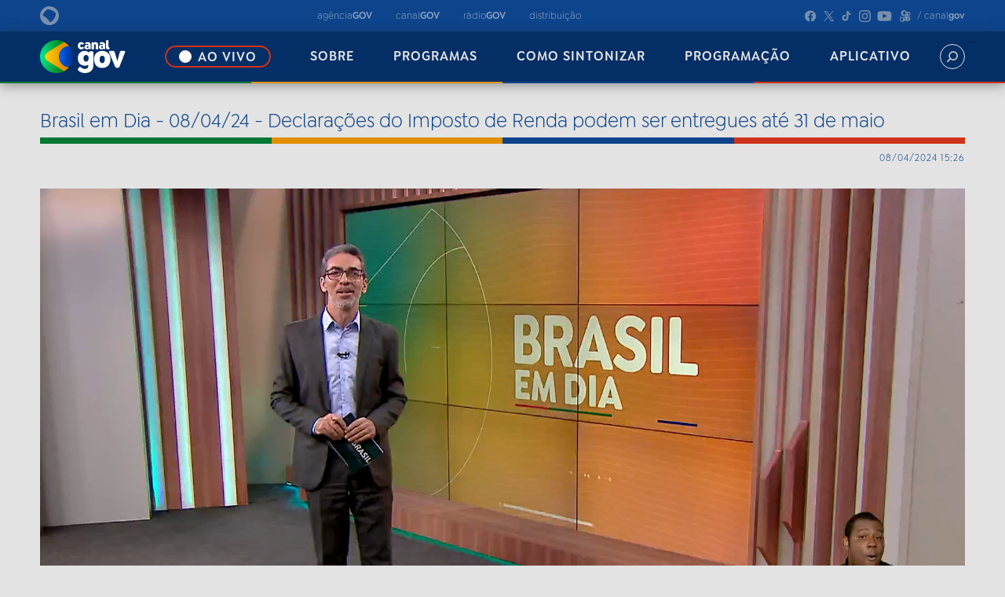

--- FILE ---
content_type: text/html;charset=utf-8
request_url: https://canalgov.ebc.com.br/programas/brasil-em-dia/240408152408_bd-04-04-2024-bl03-1-link-bsb-ir
body_size: 15002
content:
<!DOCTYPE html>
<html xmlns="http://www.w3.org/1999/xhtml" lang="pt-br" xml:lang="pt-br">
  <head><meta http-equiv="Content-Type" content="text/html; charset=UTF-8" />
    
    <title>Brasil em Dia - 08/04/24 - Declarações do Imposto de Renda podem ser entregues até 31 de maio — Canal Gov</title>
    
    <link rel="shortcut icon" type="image/x-icon" href="/++plone++ebc.canalgov/favicon.ico" />
    <link rel="apple-touch-icon" href="/++plone++ebc.canalgov/apple-touch-icon.png" />
    <link rel="icon" type="image/png" sizes="192x192" href="/++plone++ebc.canalgov/android-chrome-192x192.png" />
    <link rel="icon" type="image/png" sizes="512x512" href="/++plone++ebc.canalgov/android-chrome-512x512.png" />

    <link href="/++plone++ebc.canalgov/style.css?v1" rel="stylesheet" />  
    <link href="/++plone++ebc.canalgov/light-theme.css?v1" rel="stylesheet" id="theme-style" />  
    <link href="/++theme++canal-gov/custom.css?v41" rel="stylesheet" />  
    
    <script type="text/javascript">
    (function(c,l,a,r,i,t,y){
        c[a]=c[a]||function(){(c[a].q=c[a].q||[]).push(arguments)};
        t=l.createElement(r);t.async=1;t.src="https://www.clarity.ms/tag/"+i;
        y=l.getElementsByTagName(r)[0];y.parentNode.insertBefore(t,y);
    })(window, document, "clarity", "script", "ntje629q0n");
    </script>
          
  <meta name="twitter:card" content="summary" /><meta property="og:site_name" content="Canal Gov" /><meta property="og:title" content="Brasil em Dia - 08/04/24 - Declarações do Imposto de Renda podem ser entregues até 31 de maio" /><meta property="og:type" content="website" /><meta property="og:description" content="" /><meta property="og:url" content="https://canalgov.ebc.com.br/programas/brasil-em-dia/240408152408_bd-04-04-2024-bl03-1-link-bsb-ir" /><meta property="og:image" content="https://canalgov.ebc.com.br/programas/brasil-em-dia/240408152408_bd-04-04-2024-bl03-1-link-bsb-ir/@@download/image/240408152408_bd-04-04-2024-bl03-1-link-bsb-ir_thumb1.jpg" /><meta property="og:image:type" content="image/png" /><meta name="DC.date.created" content="2024-04-08T15:26:10-03:00" /><meta name="DC.date.modified" content="2025-06-02T22:08:53-03:00" /><meta name="DC.type" content="Video" /><meta name="DC.format" content="text/plain" /><meta name="DC.language" content="pt-br" /><meta name="DC.date.valid_range" content="2024/04/08 - " /><meta name="viewport" content="width=device-width, initial-scale=1.0" /><meta name="generator" content="Plone - http://plone.com" /><link rel="stylesheet" href="https://canalgov.ebc.com.br/++plone++production/++unique++2023-11-01T15:17:05.756123/default.css" data-bundle="production" /><link rel="stylesheet" href="https://canalgov.ebc.com.br/++plone++static/++unique++2023-11-14%2009%3A08%3A48/plone-fontello-compiled.css" data-bundle="plone-fontello" /><link rel="stylesheet" href="https://canalgov.ebc.com.br/++plone++static/++unique++2023-11-14%2009%3A08%3A48/plone-glyphicons-compiled.css" data-bundle="plone-glyphicons" /><link rel="stylesheet" href="https://canalgov.ebc.com.br//++theme++canal-gov/less/barceloneta-compiled.css" data-bundle="diazo" /><link rel="canonical" href="https://canalgov.ebc.com.br/programas/brasil-em-dia/240408152408_bd-04-04-2024-bl03-1-link-bsb-ir" /><link rel="search" href="https://canalgov.ebc.com.br/@@search" title="Buscar neste site" /><script>PORTAL_URL = 'https://canalgov.ebc.com.br';</script><script type="text/javascript" src="https://canalgov.ebc.com.br/++plone++production/++unique++2023-11-01T15:17:05.756123/default.js" data-bundle="production"></script>
                              <script>!function(a){var e="https://s.go-mpulse.net/boomerang/",t="addEventListener";if("False"=="True")a.BOOMR_config=a.BOOMR_config||{},a.BOOMR_config.PageParams=a.BOOMR_config.PageParams||{},a.BOOMR_config.PageParams.pci=!0,e="https://s2.go-mpulse.net/boomerang/";if(window.BOOMR_API_key="R7WQE-W7S8M-TL2AG-4YP37-KUGD5",function(){function n(e){a.BOOMR_onload=e&&e.timeStamp||(new Date).getTime()}if(!a.BOOMR||!a.BOOMR.version&&!a.BOOMR.snippetExecuted){a.BOOMR=a.BOOMR||{},a.BOOMR.snippetExecuted=!0;var i,_,o,r=document.createElement("iframe");if(a[t])a[t]("load",n,!1);else if(a.attachEvent)a.attachEvent("onload",n);r.src="javascript:void(0)",r.title="",r.role="presentation",(r.frameElement||r).style.cssText="width:0;height:0;border:0;display:none;",o=document.getElementsByTagName("script")[0],o.parentNode.insertBefore(r,o);try{_=r.contentWindow.document}catch(O){i=document.domain,r.src="javascript:var d=document.open();d.domain='"+i+"';void(0);",_=r.contentWindow.document}_.open()._l=function(){var a=this.createElement("script");if(i)this.domain=i;a.id="boomr-if-as",a.src=e+"R7WQE-W7S8M-TL2AG-4YP37-KUGD5",BOOMR_lstart=(new Date).getTime(),this.body.appendChild(a)},_.write("<bo"+'dy onload="document._l();">'),_.close()}}(),"".length>0)if(a&&"performance"in a&&a.performance&&"function"==typeof a.performance.setResourceTimingBufferSize)a.performance.setResourceTimingBufferSize();!function(){if(BOOMR=a.BOOMR||{},BOOMR.plugins=BOOMR.plugins||{},!BOOMR.plugins.AK){var e=""=="true"?1:0,t="",n="aoe44rqxzvmz22lsnmsq-f-84d43ae65-clientnsv4-s.akamaihd.net",i="false"=="true"?2:1,_={"ak.v":"39","ak.cp":"1577896","ak.ai":parseInt("598078",10),"ak.ol":"0","ak.cr":11,"ak.ipv":4,"ak.proto":"http/1.1","ak.rid":"10c796be","ak.r":38938,"ak.a2":e,"ak.m":"dscb","ak.n":"essl","ak.bpcip":"3.137.206.0","ak.cport":38758,"ak.gh":"23.55.170.145","ak.quicv":"","ak.tlsv":"tls1.3","ak.0rtt":"","ak.0rtt.ed":"","ak.csrc":"-","ak.acc":"bbr","ak.t":"1769106213","ak.ak":"hOBiQwZUYzCg5VSAfCLimQ==z+nE6GvI12FUNWRs2cTcItoOyHYiE4WNLPAQqvskaxqZRPjkzilUm/+T7ocPz9j1LC3PnHxAoVl9Yk/JCw9p0bpk/VKYDT9LpoZ5bGX3Smx99IgKqdkvv6DgldvWifEWrMmip8uce5UB4lkm21ZMZUndEsuBjVDaxIFFdn8T7TCPXz3t/fby8gW9cG1OHhRlkPfHqSvKBROb2VL9zmH61x1NwZSvjLgpAJxJIBonO/aQdbHh1w9GtlmdeBX0tls1OTJ2yzTAAS2W0430rDOckKY+zJgGIG+R9ABVZdsP/fy/mt7Aw1rKd3wBH8tzHBFHPfCNrOpoZVd7YoU0+SEdW179KBKjRQFjJPCz/BMNlt8rOCPkXZIcp1X8s/QT2BCS8B44uCmJ7WY7dzW1vaRFor/0xLnGt6qC0YOafXiKpjA=","ak.pv":"92","ak.dpoabenc":"","ak.tf":i};if(""!==t)_["ak.ruds"]=t;var o={i:!1,av:function(e){var t="http.initiator";if(e&&(!e[t]||"spa_hard"===e[t]))_["ak.feo"]=void 0!==a.aFeoApplied?1:0,BOOMR.addVar(_)},rv:function(){var a=["ak.bpcip","ak.cport","ak.cr","ak.csrc","ak.gh","ak.ipv","ak.m","ak.n","ak.ol","ak.proto","ak.quicv","ak.tlsv","ak.0rtt","ak.0rtt.ed","ak.r","ak.acc","ak.t","ak.tf"];BOOMR.removeVar(a)}};BOOMR.plugins.AK={akVars:_,akDNSPreFetchDomain:n,init:function(){if(!o.i){var a=BOOMR.subscribe;a("before_beacon",o.av,null,null),a("onbeacon",o.rv,null,null),o.i=!0}return this},is_complete:function(){return!0}}}}()}(window);</script></head>
  <body id="visual-portal-wrapper" class="frontend icons-on portaltype-video section-programas site-canalgov subsection-brasil-em-dia subsection-brasil-em-dia-240408152408_bd-04-04-2024-bl03-1-link-bsb-ir template-episodio_view thumbs-on userrole-anonymous viewpermission-view" dir="ltr" data-base-url="https://canalgov.ebc.com.br/programas/brasil-em-dia/240408152408_bd-04-04-2024-bl03-1-link-bsb-ir" data-view-url="https://canalgov.ebc.com.br/programas/brasil-em-dia/240408152408_bd-04-04-2024-bl03-1-link-bsb-ir" data-portal-url="https://canalgov.ebc.com.br" data-i18ncatalogurl="https://canalgov.ebc.com.br/plonejsi18n" data-pat-pickadate="{&quot;date&quot;: {&quot;selectYears&quot;: 200}, &quot;time&quot;: {&quot;interval&quot;: 5 } }" data-pat-plone-modal="{&quot;actionOptions&quot;: {&quot;displayInModal&quot;: false}}"><div class="outer-wrapper">
      <header id="content-header">
        <div class="container">
          
      <div id="portal-header">
    

</div>

<header class="header-site">

  <div class="header-top">

    <div class="header-top-content">

      <!--logo ebc-->
      <a href="https://www.ebc.com.br/" target="_blank" class="logo-ebc-short">
        <div class="companys-logo" id="companys-logo">
          <svg width="24" height="24" viewbox="0 0 24 24" fill="none" xmlns="http://www.w3.org/2000/svg">
            <path d="M0 12C0 5.37372 5.35407 0 12 0C18.6459 0 24 5.37372 24 12C24 18.6263 18.6263 24 12 24C5.37372 24 0 18.6312 0 12ZM4.53377 12.4126C7.68727 13.8273 10.3201 16.2833 11.9656 19.3287C12.447 20.1883 13.5768 20.4192 14.3479 19.815C17.305 17.467 19.4171 14.063 20.1146 10.1973C20.2767 9.3377 19.9722 8.4781 19.3287 7.88866C16.9808 5.75686 14.009 4.30782 10.6934 3.87556C9.99591 3.7675 9.24437 3.96398 8.66967 4.41097C6.57225 5.93369 4.8727 7.93778 3.74294 10.271C3.34998 11.0765 3.68891 12.0442 4.52886 12.4224L4.53377 12.4126Z" fill="#C2C2C2"></path>
          </svg>
        </div>
        <span class="companys-name" id="companys-name">EBC</span>
      </a>

      <!--veículos gov-->
      <nav class="media-outlets">

        <a href="https://agenciagov.ebc.com.br/" target="_blank">
          <span>agência<b>GOV</b></span>
        </a>

        <a href="https://canalgov.ebc.com.br/" target="_blank">
          <span>canal<b>GOV</b></span>
        </a>

        <a href="https://radiogov.ebc.com.br/" target="_blank">
          <span>rádio<b>GOV</b></span>
        </a>

        <a href="https://agenciagov.ebc.com.br/distribuicao" target="_blank">
          <span>distribuição</span>
        </a>

      </nav>

      <!--redes sociais-->
      <nav class="social-medias">

        <!--facebook-->
        <a href="https://www.facebook.com/canalgov/" target="_blank">
          <svg width="17" height="16" viewbox="0 0 13 12" fill="none" xmlns="http://www.w3.org/2000/svg">
            <path d="M5.344 7.936V11.776C2.368 11.296 0.352 8.512 0.832 5.536C1.312 2.56 4.128 0.544 7.088 1.04C10.064 1.504 12.08 4.304 11.6 7.28C11.216 9.6 9.392 11.408 7.088 11.776V7.936H8.352L8.608 6.4H7.088V5.376C7.04 4.96 7.36 4.592 7.776 4.544H7.952H8.608V3.2C8.224 3.136 7.824 3.088 7.424 3.088C6.864 3.056 6.336 3.248 5.92 3.632C5.52 4.064 5.312 4.624 5.344 5.216V6.4H3.92V7.936H5.344Z" fill="#C2C2C2"></path>
          </svg>
        </a>

        <!-- x / antigo twitter -->
        <a href="https://twitter.com/canalgov" target="_blank">
          <svg width="14" height="14" viewbox="0 0 12 12" fill="none" xmlns="http://www.w3.org/2000/svg">
            <path d="M10.832 0.799999L6.768 5.536L11.184 12H7.92L4.944 7.648L1.216 12H0.256L4.528 7.04L0.256 0.799999H3.52L6.336 4.912L9.872 0.799999H10.832ZM1.76 1.584L8.336 11.216H9.696L3.104 1.584H1.76Z" fill="#C2C2C2"></path>
          </svg>
        </a>

        <!--tik tok-->
        <a href="https://www.tiktok.com/@canalgov" target="_blank">
          <svg width="14" height="15" viewbox="0 0 11 13" fill="none" xmlns="http://www.w3.org/2000/svg">
            <path d="M0.768 8.304C0.768 6.384 2.32 4.832 4.24 4.832C4.4 4.832 4.56 4.832 4.72 4.864V6.784C3.968 6.544 3.168 6.88 2.816 7.568C2.432 8.352 2.736 9.312 3.52 9.712C3.744 9.824 3.984 9.872 4.224 9.888C5.104 9.888 5.824 9.168 5.824 8.304V0.799999H7.712V1.04C7.728 1.104 7.728 1.184 7.744 1.248C7.872 1.984 8.304 2.64 8.944 3.024C9.36 3.296 9.84 3.424 10.336 3.424V5.296C9.392 5.312 8.48 5.008 7.712 4.464V8.304C7.712 8.992 7.504 9.664 7.12 10.224C6.064 11.824 3.904 12.256 2.304 11.184C1.344 10.544 0.768 9.456 0.768 8.304Z" fill="#C2C2C2"></path>
          </svg>
        </a>

        <!--instagram-->
        <a href="https://www.instagram.com/canalgov/" target="_blank">
          <svg width="16" height="16" viewbox="0 0 12 12" fill="none" xmlns="http://www.w3.org/2000/svg">
            <path d="M6.368 0.799999C7.888 0.799999 8.08 0.799999 8.672 0.832C9.136 0.832 9.6 0.927999 10.032 1.088C10.784 1.376 11.376 1.984 11.664 2.736C11.84 3.168 11.92 3.616 11.936 4.08C11.952 4.688 11.968 4.88 11.968 6.4C11.968 7.92 11.952 8.112 11.936 8.704C11.92 9.168 11.84 9.632 11.664 10.064C11.376 10.816 10.784 11.408 10.032 11.696C9.6 11.872 9.136 11.952 8.672 11.968C8.08 11.984 7.888 12 6.368 12C4.848 12 4.656 11.984 4.048 11.968C3.584 11.952 3.136 11.872 2.704 11.696C1.952 11.408 1.344 10.816 1.056 10.064C0.896 9.632 0.8 9.168 0.8 8.704C0.768 8.112 0.768 7.92 0.768 6.4C0.768 4.88 0.768 4.688 0.8 4.08C0.8 3.616 0.896 3.168 1.056 2.736C1.344 1.968 1.952 1.376 2.704 1.088C3.136 0.927999 3.584 0.832 4.048 0.832C4.656 0.799999 4.848 0.799999 6.368 0.799999ZM1.776 6.4C1.776 7.888 1.776 8.064 1.808 8.656C1.808 9.008 1.872 9.36 2 9.696C2.192 10.192 2.576 10.576 3.056 10.768C3.392 10.88 3.744 10.944 4.096 10.96C4.688 10.976 4.864 10.992 6.368 10.992C7.856 10.992 8.032 10.976 8.624 10.96C8.976 10.944 9.328 10.88 9.664 10.768C10.16 10.576 10.544 10.192 10.736 9.696C10.848 9.36 10.912 9.008 10.928 8.656C10.944 8.064 10.96 7.888 10.96 6.4C10.96 4.896 10.944 4.72 10.928 4.128C10.912 3.776 10.848 3.424 10.736 3.088C10.544 2.608 10.16 2.224 9.664 2.032C9.328 1.904 8.976 1.84 8.624 1.84C8.032 1.808 7.856 1.808 6.368 1.808C4.864 1.808 4.688 1.808 4.096 1.84C3.744 1.84 3.392 1.904 3.056 2.032C2.576 2.224 2.192 2.608 2 3.088C1.872 3.424 1.808 3.776 1.808 4.128C1.776 4.72 1.776 4.896 1.776 6.4ZM3.488 6.4C3.488 4.8 4.784 3.52 6.368 3.52C7.952 3.52 9.248 4.8 9.248 6.4C9.248 7.984 7.952 9.264 6.368 9.264C4.784 9.264 3.488 7.984 3.488 6.4ZM4.496 6.4C4.496 7.424 5.328 8.256 6.368 8.256C7.392 8.256 8.224 7.424 8.224 6.4C8.224 5.36 7.392 4.528 6.368 4.528C5.328 4.528 4.496 5.36 4.496 6.4ZM8.688 3.408C8.688 3.776 8.976 4.08 9.36 4.08C9.728 4.08 10.032 3.776 10.032 3.408C10.032 3.04 9.728 2.736 9.36 2.736C8.976 2.736 8.688 3.04 8.688 3.408Z" fill="#C2C2C2"></path>
          </svg>
        </a>

        <!--youtube-->
        <a href="https://youtube.com/@canalgov?si=Bj3mMCiTKNM59Yjl" target="_blank">
          <svg width="20" height="16" viewbox="0 0 14 10" fill="none" xmlns="http://www.w3.org/2000/svg">
            <path d="M11.792 9.432C11.008 9.848 2.752 9.848 1.696 9.496C1.248 9.368 0.88 9.016 0.736 8.568C0.32 7.432 0.208 2.664 1.008 1.736C1.264 1.416 1.632 1.224 2.048 1.176C4.192 0.952 10.832 0.983999 11.6 1.256C12.032 1.4 12.368 1.736 12.528 2.152C12.992 3.336 13.008 7.624 12.48 8.76C12.336 9.048 12.096 9.288 11.792 9.432ZM5.104 7.272C6.4 6.6 7.68 5.928 8.976 5.256L5.104 3.24V7.272Z" fill="#C2C2C2"></path>
          </svg>
        </a>

        <!--kwaii-->
        <a href="https://www.kwai.com/@tvbrasilgov" target="_blank">
          <svg width="15" height="16" viewbox="0 0 11 12" fill="none" xmlns="http://www.w3.org/2000/svg">
            <path d="M10.832 4.192C10.848 5.296 10.032 6.096 8.816 6.192C8.832 6.192 4.624 6.464 4.544 6.464C3.008 6.464 1.76 5.184 1.76 3.616C1.744 2.064 2.992 0.799999 4.544 0.799999C5.824 0.799999 6.912 1.696 7.2 2.928C7.584 2.448 8.176 2.112 8.816 2.112C9.936 2.112 10.832 3.04 10.832 4.192ZM0.768 9.008C0.768 8.4 0.8 7.968 0.816 7.808C0.832 7.744 0.848 7.056 1.536 7.056C1.536 7.056 1.728 7.04 2.496 7.168C3.264 7.28 3.776 7.408 3.776 7.408C4 7.456 4.176 7.552 4.336 7.696L5.696 8.96C5.776 9.024 5.808 9.104 5.808 9.2V9.712C5.808 9.84 5.792 9.872 5.728 9.952L4.288 11.728C4.064 12 3.6 11.92 3.52 11.904C3.28 11.872 2.752 11.744 2.432 11.648C1.952 11.504 1.488 11.312 1.44 11.296C1.264 11.216 0.896 10.992 0.832 10.528C0.8 10.224 0.768 9.728 0.768 9.008ZM1.504 9.072C1.504 9.84 1.568 10.224 1.552 10.224C1.584 10.352 1.632 10.464 1.792 10.544C1.792 10.544 2.064 10.688 2.464 10.784C2.88 10.896 3.28 10.96 3.44 10.976C3.6 10.976 3.68 10.896 3.696 10.736C3.712 10.576 3.744 10.064 3.744 9.552C3.744 8.912 3.68 8.496 3.68 8.496C3.664 8.336 3.552 8.256 3.424 8.208C3.312 8.176 3.056 8.096 2.528 8C2.08 7.92 1.888 7.92 1.76 7.92C1.616 7.904 1.568 8 1.552 8.096C1.536 8.192 1.504 8.496 1.504 9.072ZM3.632 3.6C3.584 4.464 4.16 5.168 4.928 5.2C5.68 5.232 6.368 4.544 6.416 3.696C6.448 2.848 5.856 2.144 5.072 2.112C4.32 2.096 3.68 2.752 3.632 3.6ZM4.656 7.296C4.656 7.296 4.672 7.2 4.768 7.072C4.896 6.928 5.104 6.896 5.104 6.896L8.368 6.608C8.56 6.592 8.768 6.592 8.976 6.624L9.984 6.72C9.984 6.72 10.48 6.752 10.48 7.232V7.664C10.48 7.712 10.432 7.76 10.384 7.76L8.272 8.144C8.272 8.144 7.92 8.192 7.92 8.656V9.712C7.92 10.176 8.368 10.064 8.368 10.064L9.056 9.92C9.12 9.92 9.168 9.872 9.168 9.824V9.552C9.168 9.52 9.136 9.488 9.104 9.504L8.512 9.632C8.464 9.648 8.4 9.6 8.4 9.552V8.72C8.4 8.656 8.448 8.592 8.512 8.592L10.416 8.224C10.448 8.224 10.48 8.256 10.48 8.288V10C10.48 10.48 9.936 10.624 9.936 10.624L6.944 11.264C6.672 11.312 6.432 11.312 6.176 11.232L5.472 10.976L6.16 10.096C6.24 10 6.256 9.888 6.256 9.776V9.072C6.256 8.88 6.16 8.752 6.016 8.608L4.736 7.376C4.704 7.36 4.688 7.344 4.656 7.296ZM8.224 4.112C8.192 4.672 8.576 5.152 9.072 5.168C9.6 5.184 10.032 4.752 10.064 4.16C10.096 3.6 9.696 3.104 9.216 3.088C8.688 3.072 8.256 3.52 8.224 4.112Z" fill="#C2C2C2"></path>
          </svg>
        </a>

        <span class="user-name">/ canal<b>gov</b></span>

      </nav>

    </div>

  </div>

  <div class="header-bottom">

    <div class="header-bottom-content">

      <nav class="menu-options">

        <!--botão logo canal gov-->
        <a href="https://canalgov.ebc.com.br/">
          <img src="/++plone++ebc.canalgov/canal_gov-logo.png" alt="canal gov" style=" width: 100%;" />
        </a>

        <a href="https://canalgov.ebc.com.br/ao-vivo" class="life-btn" onmouseover="pararAnimacao()" onmouseout="retomarAnimacao()">
          <span class="light-life"></span>
          <span>ao vivo</span>
        </a>

        <a href="https://canalgov.ebc.com.br/sobre">
          sobre
        </a>

        <a href="https://canalgov.ebc.com.br/programas">
          programas
        </a>

        <a href="https://canalgov.ebc.com.br/como-sintonizar">
          como sintonizar
        </a>

        <a href="/programacao">
          programação
        </a>

        <a href="https://canalgov.ebc.com.br/app">
          aplicativo
        </a>

      </nav>

      <!--barra de busca-->
      <div class="search-bar-site" id="search-bar-site">

        <form id="searchGadget_form" action="/canalgov/@@search" role="search">
          <input name="SearchableText" id="searchGadget" class="search-input" type="text" placeholder="Digite o que deseja encontrar e aperte enter" />
        </form>

       </div>

      <!--botão de busca-->
      <button class="search-btn-site" id="search-btn-site" onclick="toggleSearch()">
        <svg width="20" height="20" viewbox="0 0 20 20" fill="none" xmlns="http://www.w3.org/2000/svg" style="display: flex; align-items:center">
          <path d="M2.47417 16.4021L6.00255 12.8737C5.15307 11.7429 4.6945 10.3664 4.69605 8.95199C4.69605 5.33924 7.6353 2.39999 11.248 2.39999C14.8608 2.39999 17.8 5.33924 17.8 8.95199C17.8 12.5647 14.8608 15.504 11.248 15.504C9.83367 15.5055 8.45717 15.047 7.3263 14.1975L3.79792 17.7259C3.61932 17.8855 3.38637 17.9708 3.1469 17.9641C2.90743 17.9573 2.67961 17.8592 2.51021 17.6898C2.34082 17.5204 2.24269 17.2926 2.23599 17.0531C2.22929 16.8137 2.31452 16.5807 2.47417 16.4021ZM15.928 8.95199C15.928 8.02638 15.6536 7.12155 15.1393 6.35193C14.6251 5.5823 13.8942 4.98246 13.039 4.62824C12.1838 4.27402 11.2429 4.18134 10.335 4.36192C9.4272 4.5425 8.5933 4.98822 7.93879 5.64273C7.28428 6.29724 6.83855 7.13114 6.65797 8.03897C6.4774 8.9468 6.57007 9.88779 6.92429 10.743C7.27851 11.5981 7.87836 12.329 8.64798 12.8433C9.4176 13.3575 10.3224 13.632 11.248 13.632C12.4888 13.6305 13.6783 13.137 14.5557 12.2596C15.433 11.3823 15.9266 10.1927 15.928 8.95199Z" fill="#C4C4C4"></path>
        </svg>
      </button>

      <!--botão fechar-->
      <button class="search-btn-site" id="close-btn-site" onclick="toggleSearch()">
        <svg width="14" height="14" viewbox="0 0 14 14" fill="none" xmlns="http://www.w3.org/2000/svg" style="display: flex; align-items:center">
          <path d="M1.78057 13.4492C1.6186 13.4502 1.45803 13.4191 1.30807 13.3579C1.15812 13.2966 1.02173 13.2064 0.906726 13.0923C0.677495 12.8617 0.548828 12.5498 0.548828 12.2246C0.548828 11.8995 0.677495 11.5875 0.906726 11.3569L11.356 0.907693C11.4699 0.789705 11.606 0.695317 11.7564 0.629916C11.9068 0.564515 12.0687 0.529383 12.2327 0.526526C12.3967 0.523669 12.5596 0.553142 12.7122 0.613263C12.8648 0.673384 13.0041 0.762976 13.1221 0.876923C13.2401 0.99087 13.3345 1.12694 13.3999 1.27737C13.4653 1.42779 13.5004 1.58962 13.5033 1.75363C13.5061 1.91763 13.4767 2.08059 13.4165 2.2332C13.3564 2.38581 13.2668 2.52509 13.1529 2.64308L2.64211 13.1538C2.40327 13.3588 2.09496 13.4646 1.78057 13.4492Z" fill="white"></path>
          <path d="M12.218 13.4492C11.8952 13.4478 11.5857 13.3197 11.3565 13.0923L0.907276 2.64306C0.705643 2.40761 0.600282 2.10475 0.612246 1.79499C0.624211 1.48524 0.75262 1.1914 0.971813 0.97221C1.19101 0.753017 1.48484 0.624607 1.79459 0.612643C2.10435 0.600678 2.40721 0.70604 2.64266 0.907673L13.1534 11.3569C13.2764 11.472 13.3744 11.6112 13.4414 11.7657C13.5085 11.9203 13.543 12.0869 13.543 12.2554C13.543 12.4238 13.5085 12.5905 13.4414 12.745C13.3744 12.8996 13.2764 13.0387 13.1534 13.1538C13.0261 13.2646 12.8773 13.3479 12.7164 13.3987C12.5555 13.4495 12.3859 13.4667 12.218 13.4492Z" fill="white"></path>
        </svg>
      </button>

    </div>

  </div>

  <div class="header-mobile">
    <div class="top-header-mob">
      <!--veículos gov-->
      <nav class="media-outlets">

        <a href="https://agenciagov.ebc.com.br/">
          <span>agência<b>GOV</b></span>
        </a>

        <a href="https://canalgov.ebc.com.br/">
          <span>canal<b>GOV</b></span>
        </a>

        <a href="https://radiogov.ebc.com.br/">
          <span>rádio<b>GOV</b></span>
        </a>

        <a href="https://agenciagov.ebc.com.br/distribuicao">
          <span>distribuição</span>
        </a>

      </nav>
    </div>

    <div class="bottom-header-mob">

      <!--botão logo canal gov-->
      <a href="https://canalgov.ebc.com.br/" class="logo-canal-gov">
        <img src="/++plone++ebc.canalgov/canal_gov-logo.png" alt="canal gov" style="width: 100%;" />
      </a>

      <!--botão busca e menu mobile-->
      <div class="header-tools">
        <!--barra de busca-->
        <div class="search-bar-site" id="search-bar-site-mob">

          <form id="searchGadget_form" action="/canalgov/@@search" role="search">
            <input name="SearchableText" id="searchGadget" class="search-input" type="text" placeholder="Digite o que deseja encontrar e aperte enter" />
          </form>

        </div>

        <div class="container-tools">

          <!--botão de busca-->
          <button class="search-btn-site" id="search-btn-site-mob" onclick="toggleSearchMobile()">
            <svg width="20" height="20" viewbox="0 0 20 20" fill="none" xmlns="http://www.w3.org/2000/svg" style="display: flex; align-items:center">
              <path d="M2.47417 16.4021L6.00255 12.8737C5.15307 11.7429 4.6945 10.3664 4.69605 8.95199C4.69605 5.33924 7.6353 2.39999 11.248 2.39999C14.8608 2.39999 17.8 5.33924 17.8 8.95199C17.8 12.5647 14.8608 15.504 11.248 15.504C9.83367 15.5055 8.45717 15.047 7.3263 14.1975L3.79792 17.7259C3.61932 17.8855 3.38637 17.9708 3.1469 17.9641C2.90743 17.9573 2.67961 17.8592 2.51021 17.6898C2.34082 17.5204 2.24269 17.2926 2.23599 17.0531C2.22929 16.8137 2.31452 16.5807 2.47417 16.4021ZM15.928 8.95199C15.928 8.02638 15.6536 7.12155 15.1393 6.35193C14.6251 5.5823 13.8942 4.98246 13.039 4.62824C12.1838 4.27402 11.2429 4.18134 10.335 4.36192C9.4272 4.5425 8.5933 4.98822 7.93879 5.64273C7.28428 6.29724 6.83855 7.13114 6.65797 8.03897C6.4774 8.9468 6.57007 9.88779 6.92429 10.743C7.27851 11.5981 7.87836 12.329 8.64798 12.8433C9.4176 13.3575 10.3224 13.632 11.248 13.632C12.4888 13.6305 13.6783 13.137 14.5557 12.2596C15.433 11.3823 15.9266 10.1927 15.928 8.95199Z" fill="#C4C4C4"></path>
            </svg>
          </button>

          <!--botão fechar-->
          <button class="search-btn-site" id="close-btn-site-mob" onclick="toggleSearchMobile()">
            <svg width="14" height="14" viewbox="0 0 14 14" fill="none" xmlns="http://www.w3.org/2000/svg" style="display: flex; align-items:center">
              <path d="M1.78057 13.4492C1.6186 13.4502 1.45803 13.4191 1.30807 13.3579C1.15812 13.2966 1.02173 13.2064 0.906726 13.0923C0.677495 12.8617 0.548828 12.5498 0.548828 12.2246C0.548828 11.8995 0.677495 11.5875 0.906726 11.3569L11.356 0.907693C11.4699 0.789705 11.606 0.695317 11.7564 0.629916C11.9068 0.564515 12.0687 0.529383 12.2327 0.526526C12.3967 0.523669 12.5596 0.553142 12.7122 0.613263C12.8648 0.673384 13.0041 0.762976 13.1221 0.876923C13.2401 0.99087 13.3345 1.12694 13.3999 1.27737C13.4653 1.42779 13.5004 1.58962 13.5033 1.75363C13.5061 1.91763 13.4767 2.08059 13.4165 2.2332C13.3564 2.38581 13.2668 2.52509 13.1529 2.64308L2.64211 13.1538C2.40327 13.3588 2.09496 13.4646 1.78057 13.4492Z" fill="white"></path>
              <path d="M12.218 13.4492C11.8952 13.4478 11.5857 13.3197 11.3565 13.0923L0.907276 2.64306C0.705643 2.40761 0.600282 2.10475 0.612246 1.79499C0.624211 1.48524 0.75262 1.1914 0.971813 0.97221C1.19101 0.753017 1.48484 0.624607 1.79459 0.612643C2.10435 0.600678 2.40721 0.70604 2.64266 0.907673L13.1534 11.3569C13.2764 11.472 13.3744 11.6112 13.4414 11.7657C13.5085 11.9203 13.543 12.0869 13.543 12.2554C13.543 12.4238 13.5085 12.5905 13.4414 12.745C13.3744 12.8996 13.2764 13.0387 13.1534 13.1538C13.0261 13.2646 12.8773 13.3479 12.7164 13.3987C12.5555 13.4495 12.3859 13.4667 12.218 13.4492Z" fill="white"></path>
            </svg>
          </button>

          <div class="vertical-divider"></div>

          <!--botão menu mobile-->
          <div id="menu">
            <div id="menu-bar" onclick="menuOnClick()">
              <div id="bar1" class="bar"></div>
              <div id="bar2" class="bar"></div>
              <div id="bar3" class="bar"></div>
            </div>
            <nav class="nav-mob" id="nav-mob">
              <ul>
                <li><a href="/ao-vivo">
                  <?xml version="1.0" ??><svg height="20px" viewbox="0 0 24 24" xmlns="http://www.w3.org/2000/svg"><g><path d="M0 0h24v24H0z" fill="none"></path><path d="M16 4a1 1 0 0 1 1 1v4.2l5.213-3.65a.5.5 0 0 1 .787.41v12.08a.5.5 0 0 1-.787.41L17 14.8V19a1 1 0 0 1-1 1H2a1 1 0 0 1-1-1V5a1 1 0 0 1 1-1h14zm-1 2H3v12h12V6zM7.4 8.829a.4.4 0 0 1 .215.062l4.355 2.772a.4.4 0 0 1 0 .674L7.615 15.11A.4.4 0 0 1 7 14.77V9.23c0-.221.18-.4.4-.4zM21 8.84l-4 2.8v.718l4 2.8V8.84z" fill="#fff"></path></g></svg>
                  <span>AO VIVO</span>
                </a></li>
                <li><a href="/sobre">
                  <?xml version="1.0" ??><?xml version="1.0" ??>
                    <svg xmlns="http://www.w3.org/2000/svg" width="17" height="17" viewbox="0 0 17 17" fill="none">
                      <g clip-path="url(#clip0_493_2)">
                        <path d="M7.64589 7.71866C7.64712 7.45723 7.73339 7.20335 7.89159 6.99563C8.1048 6.72025 8.34799 6.46963 8.61663 6.24842C8.85902 6.03924 9.08125 5.80763 9.28037 5.55665C9.4056 5.38035 9.47048 5.16805 9.46528 4.95161C9.46826 4.81909 9.44459 4.68733 9.39569 4.5642C9.34678 4.44107 9.27364 4.32908 9.18063 4.23495C9.08763 4.14082 8.97666 4.06649 8.85438 4.01637C8.73209 3.96624 8.60099 3.94135 8.46891 3.94322C8.20529 3.94064 7.9505 4.0385 7.75593 4.21701C7.52927 4.43616 7.36397 4.71121 7.27659 5.01463L6.19531 4.54121C6.33283 4.01288 6.63663 3.5432 7.06154 3.20206C7.48078 2.88575 7.99431 2.72103 8.51866 2.73467C8.91751 2.7305 9.31155 2.82231 9.66776 3.0024C10.0073 3.1735 10.2941 3.43406 10.4973 3.75617C10.7034 4.08416 10.8102 4.4651 10.8048 4.8528C10.8092 5.20196 10.7155 5.54533 10.5345 5.84356C10.3057 6.19448 10.0284 6.51107 9.71097 6.78388C9.46864 6.99018 9.24067 7.21286 9.02865 7.45041C8.90703 7.59016 8.83945 7.76907 8.83821 7.9546C8.84164 8.0683 8.85851 8.18119 8.88846 8.2909H7.78306C7.69686 8.11226 7.65007 7.91709 7.64589 7.71866ZM8.38299 11.2319C8.25677 11.2351 8.13123 11.2125 8.01401 11.1654C7.89678 11.1183 7.79034 11.0478 7.70116 10.9581C7.61045 10.8692 7.53904 10.7624 7.49139 10.6445C7.44375 10.5266 7.42091 10.4001 7.42431 10.2729C7.42133 10.1448 7.44433 10.0174 7.49192 9.89849C7.53951 9.77957 7.6107 9.6716 7.70116 9.58115C7.7895 9.48989 7.89564 9.41791 8.01296 9.36967C8.13027 9.32144 8.25624 9.29801 8.38299 9.30083C8.51051 9.2981 8.63725 9.32145 8.75548 9.36946C8.87372 9.41746 8.98098 9.48912 9.07072 9.58007C9.16046 9.67102 9.23081 9.77934 9.27748 9.89846C9.32415 10.0176 9.34616 10.145 9.34218 10.2729C9.34555 10.4001 9.32275 10.5265 9.2752 10.6444C9.22765 10.7623 9.15637 10.8691 9.06583 10.9581C8.97642 11.0478 8.8698 11.1183 8.75242 11.1653C8.63504 11.2124 8.50935 11.235 8.38299 11.2319Z" fill="white"></path>
                        <path d="M0.740627 17C0.631891 16.9999 0.524507 16.9758 0.426091 16.9294C0.298262 16.8703 0.190107 16.7754 0.11455 16.6562C0.0389931 16.5371 -0.000769228 16.3986 1.12735e-05 16.2573V1.801C0.000543233 1.32351 0.189806 0.865713 0.526274 0.528077C0.862742 0.190442 1.31894 0.000533806 1.79477 0H15.2052C15.6811 0.000533806 16.1373 0.190442 16.4738 0.528077C16.8102 0.865713 16.9995 1.32351 17 1.801V12.0947C16.9993 12.5721 16.81 13.0297 16.4736 13.3672C16.1371 13.7048 15.681 13.8946 15.2052 13.8952H5.17025C4.86959 13.8953 4.5785 14.0013 4.34774 14.1947L1.21243 16.8265C1.08026 16.938 0.913284 16.9994 0.740627 17ZM1.79477 1.00839C1.58537 1.00866 1.38462 1.09224 1.23656 1.24083C1.08849 1.38941 1.00518 1.59087 1.00492 1.801V15.6856L3.70309 13.4212C4.11476 13.0763 4.63395 12.8872 5.17025 12.8868H15.2052C15.4146 12.8866 15.6154 12.8032 15.7634 12.6546C15.9115 12.5061 15.9948 12.3047 15.9951 12.0947V1.801C15.9948 1.59087 15.9115 1.38941 15.7635 1.24083C15.6154 1.09224 15.4147 1.00866 15.2052 1.00839H1.79477Z" fill="white"></path>
                      </g>
                      <defs>
                        <clippath id="clip0_493_2">
                          <rect width="17" height="17" fill="white"></rect>
                        </clippath>
                      </defs>
                    </svg>
                  <span>SOBRE</span>
                </a></li>
                <li><a href="/programas">
                  <?xml version="1.0" ??><svg height="16px" viewbox="0 0 512 512" xmlns="http://www.w3.org/2000/svg"><path d="M80 48h-64C7.156 48 0 55.16 0 64v64c0 8.844 7.156 16 16 16h64C88.84 144 96 136.8 96 128V64C96 55.16 88.84 48 80 48zM80 208h-64C7.156 208 0 215.2 0 224v64c0 8.844 7.156 16 16 16h64C88.84 304 96 296.8 96 288V224C96 215.2 88.84 208 80 208zM80 368h-64C7.156 368 0 375.2 0 384v64c0 8.844 7.156 16 16 16h64C88.84 464 96 456.8 96 448v-64C96 375.2 88.84 368 80 368zM192 128h288c17.67 0 32-14.33 32-31.1S497.7 64 480 64H192C174.3 64 160 78.33 160 95.1S174.3 128 192 128zM480 384H192c-17.67 0-32 14.33-32 32s14.33 32 32 32h288c17.67 0 32-14.33 32-32S497.7 384 480 384zM480 224H192C174.3 224 160 238.3 160 256s14.33 32 32 32h288c17.67 0 32-14.33 32-32S497.7 224 480 224z" fill="#fff"></path></svg>
                  <span>PROGRAMAS</span>
                </a></li>
                <li><a href="/como-sintonizar">
                  <?xml version="1.0" ??><svg fill="none" height="24" viewbox="0 0 24 24" width="24" xmlns="http://www.w3.org/2000/svg"><path d="M5.98959 4.92865C6.28249 5.22155 6.28249 5.69642 5.98959 5.98931C2.67014 9.30877 2.67014 14.6907 5.98959 18.0101C6.28249 18.303 6.28249 18.7779 5.98959 19.0708C5.6967 19.3637 5.22183 19.3637 4.92893 19.0708C1.02369 15.1655 1.02369 8.8339 4.92893 4.92865C5.22183 4.63576 5.6967 4.63576 5.98959 4.92865ZM19.0711 4.92865C22.9763 8.8339 22.9763 15.1655 19.0711 19.0708C18.7782 19.3637 18.3033 19.3637 18.0104 19.0708C17.7175 18.7779 17.7175 18.303 18.0104 18.0101C21.3299 14.6907 21.3299 9.30877 18.0104 5.98931C17.7175 5.69642 17.7175 5.22155 18.0104 4.92865C18.3033 4.63576 18.7782 4.63576 19.0711 4.92865ZM8.81802 7.75708C9.11091 8.04997 9.11091 8.52485 8.81802 8.81774C7.06066 10.5751 7.06066 13.4243 8.81802 15.1817C9.11091 15.4746 9.11091 15.9495 8.81802 16.2424C8.52513 16.5353 8.05025 16.5353 7.75736 16.2424C5.41421 13.8992 5.41421 10.1002 7.75736 7.75708C8.05025 7.46419 8.52513 7.46419 8.81802 7.75708ZM16.2426 7.75708C18.5858 10.1002 18.5858 13.8992 16.2426 16.2424C15.9497 16.5353 15.4749 16.5353 15.182 16.2424C14.8891 15.9495 14.8891 15.4746 15.182 15.1817C16.9393 13.4243 16.9393 10.5751 15.182 8.81774C14.8891 8.52485 14.8891 8.04997 15.182 7.75708C15.4749 7.46419 15.9497 7.46419 16.2426 7.75708ZM12 10.4997C12.8284 10.4997 13.5 11.1713 13.5 11.9997C13.5 12.8281 12.8284 13.4997 12 13.4997C11.1716 13.4997 10.5 12.8281 10.5 11.9997C10.5 11.1713 11.1716 10.4997 12 10.4997Z" fill="#fff"></path></svg>
                  <span>COMO SINTONIZAR</span>
                </a></li>
                <li><a href="/programacao">
                  <?xml version="1.0" ??><svg height="20px" class="feather feather-tv" fill="none" stroke="currentColor" stroke-linecap="round" stroke-linejoin="round" stroke-width="2" viewbox="0 0 24 24" width="24" xmlns="http://www.w3.org/2000/svg"><rect height="15" rx="2" ry="2" width="20" x="2" y="7"></rect><polyline points="17 2 12 7 7 2"></polyline></svg>
                  <span>PROGRAMAÇÃO</span>
                </a></li>
                <li><a href="/app">
                  <svg xmlns="http://www.w3.org/2000/svg" width="20" height="20" viewbox="0 0 20 20" fill="none">
                    <g clip-path="url(#clip0_504_388)">
                      <path d="M15.625 0.625H4.375C3.68464 0.625 3.125 1.18464 3.125 1.875V18.125C3.125 18.8154 3.68464 19.375 4.375 19.375H15.625C16.3154 19.375 16.875 18.8154 16.875 18.125V1.875C16.875 1.18464 16.3154 0.625 15.625 0.625Z" stroke="white" stroke-width="2" stroke-linecap="round" stroke-linejoin="round"></path>
                      <path d="M8.75 16.875H11.25" stroke="white" stroke-width="2" stroke-linecap="round" stroke-linejoin="round"></path>
                    </g>
                    <defs>
                      <clippath id="clip0_504_388">
                        <rect width="20" height="20" fill="white"></rect>
                      </clippath>
                    </defs>
                  </svg>
                  <span>APLICATIVO</span>
                </a></li>
              </ul>
            </nav>

          </div>

          <div class="menu-bg" id="menu-bg">
            <svg id="svg-menu-bg" viewbox="0 0 256 350" fill="none" xmlns="http://www.w3.org/2000/svg">
              <path d="M255.23 0.498779C255.23 237.999 255.23 348.999 255.23 348.999C92.2318 362.5 -83.7682 189.5 43.7289 0.498875C43.7289 0.498875 43.7289 0.498877 255.23 0.498779Z" fill="#077835"></path>
            </svg>
          </div>

        </div>

      </div>

    </div>

  </div>

  <div class="colored-dividing-line"></div>

</header>

    
          
        </div>
      </header>
      <div id="mainnavigation-wrapper">
        <div id="mainnavigation"></div>
      </div>
      
      <div id="above-content-wrapper">
          <div id="viewlet-above-content"></div>
      </div>
      <div class="container">
        <div class="row">
          <aside id="global_statusmessage">
      

      <div>
      </div>
    </aside>
        </div>
        <main id="main-container" class="row row-offcanvas row-offcanvas-right">
          

    

    <div class="col-xs-12 col-sm-12 col-md-12">
      <div class="row">
        <div class="col-xs-12 col-sm-12">
          <article id="content">

          

<!-- LINHA 01 -->
<main class="main-site">

  <div class="main-site-content">

    <h2 class="title-page no-shadow">Brasil em Dia - 08/04/24 - Declarações do Imposto de Renda podem ser entregues até 31 de maio</h2>

    <div class="data-video">08/04/2024 15:26</div>

    <div class="aovivo-container video-page">
      <video controls="" preload="auto" style="width: 100%; height: 100%; aspect-ratio: 16 / 9;" data-setup="{}" poster="https://canalgov.ebc.com.br/programas/brasil-em-dia/240408152408_bd-04-04-2024-bl03-1-link-bsb-ir/@@images/image/large">
        <source type="video/mp4;" src="https://videos.ebc.com.br/canalgov/2024/04/240408152408_bd-04-04-2024-bl03-1-link-bsb-ir.mp4">
      </source></video>

      <!-- <iframe
            width="100%"
            height="100%"
            src="https://aovivo.ebc.com.br/embed-canalgov.html?autoplay=1&amp;v=2"
            title="Canal Gov ao vivo"
            frameborder="0"
            allowfullscreen=""
            allowautoplay=""
            style="aspect-ratio: 16 / 9;"></iframe> -->
      </div>

      <div class="footer-main">
        <div class="tags">
          <span>registrado em:</span>
          
        </div>
        <footer class="title">
          <span>Compartilhar</span>

          <nav class="compartilhar-btns">

            <!--facebook-->
            <a href="https://facebook.com/sharer.php?text=É notícia no CANAL GOV&amp;u=https://canalgov.ebc.com.br/programas/brasil-em-dia/240408152408_bd-04-04-2024-bl03-1-link-bsb-ir" target="_blank">
              <svg width="16" height="15" viewbox="0 0 13 12" fill="none" xmlns="http://www.w3.org/2000/svg">
                <path d="M5.344 7.936V11.776C2.368 11.296 0.352 8.512 0.832 5.536C1.312 2.56 4.128 0.544 7.088 1.04C10.064 1.504 12.08 4.304 11.6 7.28C11.216 9.6 9.392 11.408 7.088 11.776V7.936H8.352L8.608 6.4H7.088V5.376C7.04 4.96 7.36 4.592 7.776 4.544H7.952H8.608V3.2C8.224 3.136 7.824 3.088 7.424 3.088C6.864 3.056 6.336 3.248 5.92 3.632C5.52 4.064 5.312 4.624 5.344 5.216V6.4H3.92V7.936H5.344Z" fill="#C2C2C2"></path>
              </svg>
            </a>

            <!--twitter-->
            <a href="https://twitter.com/intent/tweet?text=É notícia no CANAL GOV: https://canalgov.ebc.com.br/programas/brasil-em-dia/240408152408_bd-04-04-2024-bl03-1-link-bsb-ir" target="_blank">
              <svg width="12" height="12" viewbox="0 0 12 12" fill="none" xmlns="http://www.w3.org/2000/svg">
                <path d="M10.832 0.799999L6.768 5.536L11.184 12H7.92L4.944 7.648L1.216 12H0.256L4.528 7.04L0.256 0.799999H3.52L6.336 4.912L9.872 0.799999H10.832ZM1.76 1.584L8.336 11.216H9.696L3.104 1.584H1.76Z" fill="#C2C2C2"></path>
              </svg>
            </a>

            <!--telegram-->
            <a href="https://t.me/share/url?url=https://canalgov.ebc.com.br/programas/brasil-em-dia/240408152408_bd-04-04-2024-bl03-1-link-bsb-ir&amp;text=É notícia no CANAL GOV: Brasil em Dia - 08/04/24 - Declarações do Imposto de Renda podem ser entregues até 31 de maio" target="blank">
              <svg xmlns="http://www.w3.org/2000/svg" width="12" height="12" viewbox="0 0 12 12" fill="none">
                <path d="M11.3599 2.3023L9.73294 9.97503C9.61019 10.5166 9.29008 10.6513 8.83519 10.3962L6.35625 8.56948L5.16014 9.71994C5.02781 9.85229 4.91707 9.96303 4.66195 9.96303L4.84003 7.4383L9.43451 3.28665C9.63426 3.10857 9.39119 3.00987 9.12403 3.18798L3.44414 6.7644L0.998881 5.99907C0.466991 5.83299 0.457381 5.46716 1.10958 5.21206L10.674 1.52733C11.1168 1.36128 11.5043 1.62598 11.3599 2.3023Z" fill="white"></path>
              </svg>
            </a>

            <!--whatsapp-->
            <a href="https://api.whatsapp.com/send?text=É notícia no CANAL GOV%0a%0aAcesse o link: https://canalgov.ebc.com.br/programas/brasil-em-dia/240408152408_bd-04-04-2024-bl03-1-link-bsb-ir" target="blank">
              <svg xmlns="http://www.w3.org/2000/svg" width="15" height="15" viewbox="0 0 12 12" fill="none">
                <g opacity="1" clip-path="url(#clip0_457_18)">
                <path fill-rule="evenodd" clip-rule="evenodd" d="M9.81713 2.26775C8.83262 1.28213 7.5234 0.739097 6.1285 0.738525C3.25439 0.738525 0.91516 3.07757 0.914038 5.95257C0.913636 6.87162 1.15375 7.76866 1.61008 8.55943L0.870308 11.2615L3.63456 10.5364C4.39618 10.9518 5.25371 11.1708 6.12643 11.1711H6.12854C6.12837 11.1711 6.12871 11.1711 6.12854 11.1711C9.00236 11.1711 11.3418 8.8318 11.343 5.95674C11.3435 4.56342 10.8016 3.25333 9.81713 2.26775ZM6.12852 10.2904H6.12677C5.3491 10.2901 4.58632 10.0812 3.92089 9.68632L3.76264 9.5924L2.12229 10.0227L2.56015 8.42337L2.45709 8.25937C2.02325 7.56934 1.79413 6.77178 1.79446 5.95286C1.7954 3.56328 3.73968 1.61921 6.13028 1.61921C7.28788 1.61957 8.37608 2.07099 9.19436 2.8902C10.0126 3.70941 10.463 4.79833 10.4625 5.95638C10.4616 8.34615 8.51735 10.2904 6.12852 10.2904Z" fill="white"></path>
                <path fill-rule="evenodd" clip-rule="evenodd" d="M8.50583 7.04446C8.37555 6.97924 7.73496 6.66409 7.61554 6.62058C7.49612 6.5771 7.40925 6.55536 7.3224 6.68579C7.23556 6.8162 6.98586 7.10969 6.90985 7.19667C6.83386 7.28358 6.75783 7.29452 6.62757 7.22924C6.49729 7.16403 6.07747 7.02647 5.57982 6.58258C5.19247 6.23708 4.931 5.81044 4.85497 5.67997C4.77898 5.54957 4.84688 5.47906 4.91212 5.41408C4.97073 5.35568 5.04242 5.26191 5.10757 5.18582C5.1727 5.10976 5.19442 5.05537 5.23785 4.96848C5.28129 4.8815 5.25959 4.80541 5.22699 4.74022C5.19442 4.675 4.93386 4.0337 4.82529 3.77277C4.7195 3.51875 4.6121 3.55317 4.53211 3.54913C4.45623 3.54534 4.36926 3.54456 4.28241 3.54456C4.19556 3.54456 4.05438 3.57717 3.93498 3.70758C3.81556 3.83803 3.47895 4.15327 3.47895 4.79451C3.47895 5.43584 3.94582 6.05538 4.01097 6.14232C4.0761 6.22931 4.92971 7.54528 6.2367 8.10965C6.54756 8.24391 6.79025 8.32407 6.97946 8.38409C7.29159 8.48328 7.57562 8.46927 7.80011 8.43572C8.05045 8.39832 8.57098 8.12055 8.67955 7.81624C8.78813 7.51186 8.78813 7.25096 8.75553 7.19665C8.72298 7.14231 8.63611 7.10969 8.50583 7.04446Z" fill="white"></path>
                </g>
                <defs>
                <clippath id="clip0_457_18">
                <rect width="15" height="15" fill="white"></rect>
                </clippath>
                </defs>
              </svg>
            </a>

            <!--linkedin-->
            <a href="https://www.linkedin.com/shareArticle?mini=true&amp;url=https://canalgov.ebc.com.br/programas/brasil-em-dia/240408152408_bd-04-04-2024-bl03-1-link-bsb-ir&amp;title=Brasil em Dia - 08/04/24 - Declarações do Imposto de Renda podem ser entregues até 31 de maio&amp;summary=&amp;source=Canal Gov" target="_blank">
              <svg xmlns="http://www.w3.org/2000/svg" width="12" height="12" viewbox="0 0 12 12" fill="none">
                <g clip-path="url(#clip0_467_8)">
                  <path fill-rule="evenodd" clip-rule="evenodd" d="M12 6C12 9.31371 9.31371 12 6 12C2.68629 12 0 9.31371 0 6C0 2.68629 2.68629 0 6 0C9.31371 0 12 2.68629 12 6ZM2.625 9.375V4.125H4.125V9.375H2.625ZM7.68713 4.125C6.6405 4.125 6.4605 4.50675 6.375 4.875V4.125H4.875V9.375H6.375V6.375C6.375 5.88863 6.63863 5.625 7.125 5.625C7.59975 5.625 7.875 5.883 7.875 6.375V9.375H9.375V6.75C9.375 5.25 9.17963 4.125 7.68713 4.125ZM4.125 3C4.125 3.41421 3.78921 3.75 3.375 3.75C2.96079 3.75 2.625 3.41421 2.625 3C2.625 2.58579 2.96079 2.25 3.375 2.25C3.78921 2.25 4.125 2.58579 4.125 3Z" fill="white"></path>
                </g>
                <defs>
                  <clippath id="clip0_467_8">
                    <rect width="12" height="12" fill="white"></rect>
                  </clippath>
                </defs>
              </svg>
            </a>

        </nav>

        </footer>
        <a href="https://videos.ebc.com.br/canalgov/2024/04/240408152408_bd-04-04-2024-bl03-1-link-bsb-ir.mp4">
          <button class="baixar-video">
            <svg xmlns="http://www.w3.org/2000/svg" width="24" height="24" viewbox="0 0 24 24" fill="none">
              <path d="M11.3 15.7C11.4 15.8 11.5 15.9 11.6 15.9C11.7 16 11.9 16 12 16C12.1 16 12.3 16 12.4 15.9C12.5 15.8 12.6 15.8 12.7 15.7L16.7 11.7C17.1 11.3 17.1 10.7 16.7 10.3C16.3 9.9 15.7 9.9 15.3 10.3L13 12.6V5C13 4.4 12.6 4 12 4C11.4 4 11 4.4 11 5V12.6L8.7 10.3C8.3 9.9 7.7 9.9 7.3 10.3C6.9 10.7 6.9 11.3 7.3 11.7L11.3 15.7Z" fill="#C4C4C4"></path>
              <path d="M19 13C18.4 13 18 13.4 18 14V16C18 17.1 17.1 18 16 18H8C6.9 18 6 17.1 6 16V14C6 13.4 5.6 13 5 13C4.4 13 4 13.4 4 14V16C4 18.2 5.8 20 8 20H16C18.2 20 20 18.2 20 16V14C20 13.4 19.6 13 19 13Z" fill="#C4C4C4"></path>
            </svg>
            <span>baixar video</span>
          </button>
        </a>

      </div>

  </div><!--fim da div main-site-content-->

  <meta property="og:title" content="Brasil em Dia - 08/04/24 - Declarações do Imposto de Renda podem ser entregues até 31 de maio" />
  <meta property="og:url" content="https://canalgov.ebc.com.br/programas/brasil-em-dia/240408152408_bd-04-04-2024-bl03-1-link-bsb-ir" />
  <meta property="og:type" content="video.episode" />
  <meta property="og:image" content="https://canalgov.ebc.com.br/programas/brasil-em-dia/240408152408_bd-04-04-2024-bl03-1-link-bsb-ir/@@images/image/preview" />
  <meta property="og:video" content="https://videos.ebc.com.br/canalgov/2024/04/240408152408_bd-04-04-2024-bl03-1-link-bsb-ir.mp4" />
</main>

<div class="colored-dividing-line"></div>

  
        </article>
        </div>
      </div>
      <footer class="row">
        <div class="col-xs-12 col-sm-12">
          <div id="viewlet-below-content">




</div>
        </div>
      </footer>
    </div>
  
          <div id="column1-container">
          </div>
          <div id="column2-container">
          </div>
        </main><!--/row-->
      </div><!--/container-->
    </div><!--/outer-wrapper --><footer id="portal-footer-wrapper">
        <div class="container" id="portal-footer">
          <div class="doormat row">
    
    
    
    
  </div>
          
          
          
        </div>
      </footer><footer class="footer-site">
  <div class="footer-site-content">

    <!--logo da ebc completa-->
    <a class="logo-ebc-full" href="https://www.ebc.com.br" target="_blank" aria-label="Acesse o site da EBC">
      <img src="/++plone++ebc.canalgov/ebc-logo-white.png" alt="logo ebc" />
    </a>

    <!--direitos autorais-->
    <div class="rights">
      <span>© Todos os direitos reservados pela <a href="https://www.ebc.com.br" target="_blank" aria-label="Acesse o site da EBC"><b>EBC</b></a></span>
    </div>

    <!--politica de privacidade e termos de uso-->
    <div class="final-info">
      <a href="https://www.ebc.com.br/politica-de-privacidade-e-seguranca" target="_blank" aria-label="Leia a política de privacidade do site">Política de Privacidade</a> |
      <a href="https://www.ebc.com.br/termos-de-uso-e-condicoes-gerais-do-portal-da-ebc" target="_blank" aria-label="Leia os termos de uso do site">Termos de uso</a>
    </div>
  </div>
</footer><script src="/++plone++ebc.canalgov/theme-detection.js"></script><script src="/++plone++ebc.canalgov/script.js"></script><script src="/++plone++ebc.canalgov/carouselDaCapa.js"></script><div id="plone-analytics"><!-- Google tag (gtag.js) -->
<script async="" src="https://www.googletagmanager.com/gtag/js?id=G-RK6FQ97J86"></script>
<script>
  window.dataLayer = window.dataLayer || [];
  function gtag(){dataLayer.push(arguments);}
  gtag('js', new Date());

  gtag('config', 'G-RK6FQ97J86');
</script></div></body>
</html>

--- FILE ---
content_type: text/css; charset=utf-8
request_url: https://canalgov.ebc.com.br/++plone++ebc.canalgov/style.css?v1
body_size: 7087
content:
@font-face {
  font-family: 'Tipo Brasil Rounded';
  src: url('/++plone++ebc.canalgov/TipoBrasilRounded-100ExtraLight.otf');
  font-weight: 100;
}

@font-face {
  font-family: 'Tipo Brasil Rounded';
  src: url('/++plone++ebc.canalgov/TipoBrasilRounded-100ExtraLightitalic.otf');
  font-weight: 100;
}

@font-face {
  font-family: 'Tipo Brasil Rounded';
  src: url('/++plone++ebc.canalgov/TipoBrasilRounded-250Light.otf');
  font-weight: 250;
}

@font-face {
  font-family: 'Tipo Brasil Rounded';
  src: url('/++plone++ebc.canalgov/TipoBrasilRounded-400Regular.otf');
  font-weight: 400;
}

@font-face {
  font-family: 'Tipo Brasil Rounded';
  src: url('/++plone++ebc.canalgov/TipoBrasilRounded-600Medium.otf');
  font-weight: 600;
}

@font-face {
  font-family: 'Tipo Brasil Rounded';
  src: url('/++plone++ebc.canalgov/TipoBrasilRounded-700SemiBold.otf');
  font-weight: 700;
}

@font-face {
  font-family: 'Tipo Brasil Rounded';
  src: url('/++plone++ebc.canalgov/TipoBrasilRounded-850Bold.otf');
  font-weight: 850;
}

@font-face {
  font-family: 'Tipo Brasil Rounded';
  src: url('/++plone++ebc.canalgov/TipoBrasilRounded-1000Black.otf');
  font-weight: 1000;
}

:root {
  --vermelho: #CF321A;
  --vermelo-claro: #CF4E3A;
  --vermelho-escuro: #A8220D;
  --azul: #0D448C;
  --azul-claro: #22508c;
  --azul-escuro: #042E66;
  --amarelo: #E18F02;
  --amarelo-claro: #E19C24;
  --amarelo-escuro: #BA7600;
  --verde: #077835;
  --verde-claro: #197840;
  --verde-escuro: #015222;
  --preto: #030405;
  --preto-claro: #040405;
  --preto-escuro: #000;
  --cor-fundo-escuro: #181C22;
  --cor-fundo-claro: #1F242A;
  --light-color: #c4c4c4;
  --light-color-escuro: #c4c4c4;
  --azul-ebc: #0C1A3D;
}

* {
  font-family: 'Tipo Brasil Rounded';
  box-sizing: border-box;
  margin: 0;
  padding: 0;
}

*:hover {
  -webkit-transition:all 300ms ease-out;
	-moz-transition:all 300ms ease-out;
	-o-transition:all 300ms ease-out;
	transition:all 300ms ease-out;
}

main{
  min-height: 800px;
}

a {
  text-decoration: none;
}

button {
  outline: none;
  cursor: pointer;
}

button,
.play-circle-btn,
.program-circle-banner,
.header-program-videos img {
  border-radius: 100px;
}

header .header-top-content,
header .header-bottom-content,
nav.media-outlets,
nav.media-outlets a,
nav.social-medias,
nav.social-medias a,
.menu-options,
.canal-gov-programs,
.program-videos,
.footer-site,
.footer-site-content,
.tv-schedule,
.contents-footer,
.info-tv-program-container,
.title-page-box button,
.play-circle-btn,
.logo-ebc-short,
button.search-btn-site,
button .search-btn-site-mob,
.search-content,
.header-mobile,
.header-tools,
.container-tools {
  display: flex;
  justify-content: space-between;
  align-items: center;
}

header .header-site,
.header-top,
.header-bottom,
main .main-site,
footer .footer-site,
.colored-dividing-line,
.background-top-image,
.background-top-image img,
.box-gradient,
.title-page::after,
.title-box::after,
.program-videos-title,
.program-videos::after  {
  width: 100%;
}

.header-top-content,
.header-bottom-content,
.main-site-content,
.footer-site-content {
  max-width: 1178px;
  margin: auto;
}

.background-top-image,
.main-site-content {
  position: relative;
}

.background-top-image,
.main-top-content {
  max-height: 657px;
}

.colored-dividing-line,
.title-page::after,
.content-schedule::before,
.content-schedule::after {
  background: linear-gradient(to right, var(--verde) 0 25%, var(--amarelo) 0 50%, var(--azul) 0 75%, var(--vermelho) 0 100%);
}

a.logo-ebc-short:hover,
nav.media-outlets a:hover,
nav.social-medias a:hover,
.title-page,
.title-page-box button span,
.search-input,
.title-page-box a:hover span,
.program-circle-banner,
.program-circle-banner a,
.footer-site a:hover,
.nav-mob li a   {
  color: white !important;
}

.canal-gov-programs > *:not(:last-child),
.program-videos > *:not(:last-child) {
  margin-right: 30px;
}

b {
  font-weight: 850;
}

.title-page-box button span,
.see-more-btn span  {
  font-size: 16px;
}

.title-page,
.program-videos-container,
.header-program-videos,
.banners-column {
  display: flex;
}

.title-page,
.program-videos-container,
.banners-column {
  flex-direction: column;
}

button.search-btn-site,
button.search-btn-site-mob,
.header-program-videos img {
  width: 32px;
  height: 32px;
}

/* --------------------------- CABEÇALHO DO SITE ----------------------- */
header.header-site {
  display: block;
  position: relative;
  z-index: 10;
}

.header-top-content {
  height: 40px;
}

.header-bottom-content {
  height: 64px;
  position: relative;
}

.header-bottom {
  z-index: 9;
}

a.logo-ebc-short,
.companys-logo {
  position: relative;
  display: flex;
  align-items: center;
  overflow: hidden;
}

a.logo-ebc-short {
  width: 68px;
  height: 24px;
}

.companys-logo {
  position: absolute;
  height: 100%;
  z-index: 10;
}

.companys-name {
  margin-left: 2px;
  font-size: 20px;
  font-weight: 700;
  position: absolute;
  width: 100%;
  height: 100%;
  transform: translateX(-100%);
  transition: transform 0.5s ease;
}

a.logo-ebc-short:hover .companys-name {
  transform: translateX(24px);
}

nav.media-outlets a,
nav.social-medias a,
a.logo-ebc-short,
nav.social-medias span {
  opacity: 60%;
}

a.logo-ebc-short:hover,
nav.media-outlets a:hover,
nav.social-medias a:hover,
nav.social-medias a:hover ~ .user-name,
.menu-options a:hover {
  opacity: 100%;
  color: white !important;
}

a.logo-ebc-short:active,
nav.media-outlets a:active,
nav.social-medias a:active,
nav.social-medias a:active ~ .user-name,
.menu-options a:active,
nav.media-outlets a:active,
.title-page-box a:active span,
.footer-site a:active  {
  color: var(--light-color)
}

a.logo-ebc-short:hover path,
nav.media-outlets a:hover,
nav.social-medias a:hover path {
  fill: white !important;
}

a.logo-ebc-short:active path,
nav.media-outlets a:active,
nav.social-medias a:active path {
  fill: var(--light-color);
}

nav.media-outlets a span,
nav.media-outlets a b,
nav.social-medias {
  font-size: 12px;
}

nav.media-outlets > *:not(:last-child) {
  margin-right: 30px;
}

nav.social-medias > *:not(:last-child) {
  margin-right: 8px;
}

button.search-btn-site:hover path {
  fill: white;
}

a.logo-ebc-short:active,
nav .social-medias a:active,
button.search-btn-site:active button.search-btn-site svg,
button.search-btn-site-mob:active button.search-btn-site-mob svg {
  fill: var(--light-color);
}


a.logo-canal-gov:hover {
  filter: drop-shadow(0px 4px 4px rgba(0, 0, 0, 0.25));
}

a.logo-ebc-short:active,
a.logo-canal-gov:active {
  filter: drop-shadow();
}

button.search-btn-site,
button.search-btn-site-mob {
  background-color: transparent;
  border: 1px solid var(--light-color);
}

nav.menu-options a:first-child{
  display: flex;
  align-items: center;
}

.menu-options > *:not(:last-child) {
  margin-right: 50px;
}

.menu-options a {
  font-size: 16px;
  font-weight: 700;
  text-transform: uppercase;
  letter-spacing: 1px;
}

.menu-options > *:nth-last-child(-n+5) {
  display: inline-block;
  position: relative;
}

.menu-options > *:nth-last-child(-n+5)::after {
  content: "";
  position: absolute;
  bottom: -1px;
  left: 0;
  width: 0;
  height: 2px;
  background-color: var(--light-color);
  -webkit-transition: width 0.5s ease;
  -moz-transition: width 0.5s ease;
  -o-transition: width 0.5s ease;
  transition: width 0.5s ease;
  border-radius: 100px;
}

.menu-options > *:nth-last-child(-n+5):hover::after {
  width: 100%;
}

.menu-options > *:nth-last-child(-n+5)::before {
  content: "";
  position: absolute;
  bottom: -1px;
  left: 0;
  width: 0;
  height: 2px;
  background-color: var(--light-color);
  transition: width 0.5s ease;
}

.life-btn {
  padding: 2px 16px;
  border-radius: 100px;
  border: 2px solid var(--vermelho);
  display: flex;
  align-items: center;
}

.light-life{
  width: 16px;
  height: 16px;
  border-radius: 100px;
  background-color: var(--vermelo-claro);
  margin-right: 8px;
}

.light-life.animado {
  animation: mudarCor 3s linear infinite;
}

@keyframes mudarCor {
  0% {
    background-color: var(--vermelho);
  }
  50% {
    background-color: white;
  }
  100% {
    background-color: var(--vermelho);
  }
}

.life-btn:hover {
  background-color: var(--vermelho);
  border-color: var(--vermelo-claro);
}

.life-btn:active {
  background-color: var(--vermelho-escuro);
  border-color: var(--vermelho);
}

.life-btn:hover .light-life {
  background-color: white;
}

.life-btn:active .light-life {
  background-color: var(--light-color);
}

.search-bar-site {
  position: absolute;
  right: 0;
  width: 0;
  height: 48px;
  transition: width 250ms ease-in;
  flex-shrink: 0;
}

.search-input {
  width: 95%;
  height: 38px;
  flex-shrink: 0;
  background-color: transparent;
  outline: none;
  border: none;
  border-bottom: 2px solid var(--light-color);
  font-size: 16px;
  letter-spacing: 1px;
}

.search-btn-site {
  flex-shrink: 0;
}

.search-btn-site svg {
  margin: auto;
  padding:auto
}

#close-btn-site {
  position: absolute;
  right: 0;
}

#close-btn-site,
#close-btn-site-mob {
  display: none;
  background-color: var(--vermelho);
}

#close-btn-site:active,
#close-btn-site-mob:active  {
  background-color: var(--vermelho-escuro);
  fill: var(--light-color);
}

button.search-btn-site:hover {
  background-color: var(--amarelo);
  border-color: white;
  -webkit-transform:scale(1.1);
  -moz-transform:scale(1.1);
  -o-transform:scale(1.1);
  transform:scale(1.1);
}

button.search-btn-site:active {
  background-color: var(--amarelo-escuro);
  border-color: var(--light-color);
  -webkit-transform:scale(1);
  -moz-transform:scale(1);
  -o-transform:scale(1);
  transform:scale(1);
}

.colored-dividing-line {
  z-index: 9;
  height: 2px;
}

.header-mobile {
  display: none;
}

/* ------------------------------ CONTEÚDO --------------------------------*/
.background-top-image {
  max-height: 657px;
  height: 100%;
  overflow: hidden;
  display: flex;
  z-index: 1;
  position: absolute;
}

#img-bg {
  width: 100%;
  position: relative;
  object-fit:cover;
}

.box-gradient {
  z-index: 7;
  width: 100%;
  height: 100%;
  position: absolute;
}

.main-site-content {
  z-index: 8;
}

.header-main {
  width: 100%;
  height: 657px;
  position: relative;
  display: flex;
  flex-direction: column;
  justify-content: space-between;
}

.title-page-box {
  max-width: 250px;
  padding-top: 16px
}

.title-page {
  font-size: 24px;
  text-shadow: 2px 2px 4px rgba(0, 0, 0, 0.5);
}

.title-page::after {
  content: "";
  height: 8px;
  filter: drop-shadow(0px 5px 15px rgba(0, 0, 0, 0.80));
  margin-top: 8px;
}

.title-page span {
  font-weight: 400;
}

.title-page-box a {
  max-width: 249px;
  height: 60px;
  flex-shrink: 0;
  display: flex;
  position: relative;
  margin-top: 24px;
}

.btn-content {
  position: absolute;
  display: flex;
  align-items: center;
  justify-content: center;
  width: 100%;
  height: 100%;
  z-index: 3;
}

.title-page-box .bg-btn {
  width: 100%;
  height: 100%;
  border: 1px solid rgba(0, 0, 0, 0.25);
  background: rgba(0, 0, 0, 0.5);
  filter: blur(2px);
  border-radius: 100px;
}

.title-page-box a:hover .bg-btn {
  border: 1px solid rgba(0, 0, 0, 0.50);
  background: rgba(41, 40, 40, 0.5);
}

.text-btn {
  color: white;
}

.title-page-box a:active .bg-btn {
  border: 1px solid rgba(0, 0, 0, 0.50);
  background: rgba(0, 0, 0, 0.5);
}

.title-page-box a:hover span {
  -webkit-transition:all 300ms ease-out;
	-moz-transition:all 300ms ease-out;
	-o-transition:all 300ms ease-out;
	transition:all 300ms ease-out;
}

.title-page-box a:active .play-circle-btn {
  background-color: var(--vermelho-escuro);
  border-color: var(--light-color);
}

.play-circle-btn {
  width: 40px;
  height: 40px;
  background-color: var(--vermelho);
  border: 1px solid white;
  flex-shrink: 0;
  display: flex;
  align-items: center;
  justify-content: center;
}

.play-circle-btn svg {
  margin-left: 3px;
}

.btn-content span {
  text-transform: uppercase;
  margin-left: 8px;
  letter-spacing: 1px;
  font-weight: 850;
}

/*carrossel de programas na pag inicial*/
.wrapper-site {
  max-width: 1178px;
  width: 100%;
  position: relative;
  bottom: 0;
}

.carousel-site {
  list-style: none;

  border-radius: 70px;
}

.wrapper-site .carousel-site {
  display: grid;
  grid-auto-flow: column;
  grid-auto-columns: calc((100% / 6) - 12px);
  gap: 16px;
  overflow-x: auto;
  scroll-snap-type: x mandatory;
  margin: 0 80px;
  scroll-behavior: smooth;
  scrollbar-width: none;
}

.carousel-site::-webkit-scrollbar {
  display: none;
}
.carousel-site.no-transition {
  scroll-behavior: auto;
}
.carousel-site.dragging {
  scroll-snap-type: none;
  scroll-behavior: auto;
}

.carousel-site.dragging .program-circle-banner {
  cursor: grab;
  user-select: none;
}

.program-circle-banner,
.program-circle-banner a {
  scroll-snap-align: start;
  width: 140px;
  height: 140px;
  margin: 2px 8px;
  flex-shrink: 0;
  cursor: pointer;
  perspective: 100px;
  border-radius: 100px;
  overflow: hidden;
  border: 2px solid white;
}

.program-circle-banner {
  display: flex;
  align-items: center;
  justify-content: center;
}

.btn-prev,
.btn-next {
  position: absolute;
  z-index: 5;
  border-radius: 50px;
  width: 64px;
  height: 64px;
  display: flex;
  align-items: center;
  justify-content: center;
  top: 50%;
  transform: translateY(-50%);
  cursor: pointer;
}

.btn-prev svg,
.btn-next svg {
  display: flex;
  align-items: center;
  justify-content: center;
}

.btn-prev {
  left: 0;
}

.btn-next {
  right: 0;
}

.program-circle-banner a img {
  width: 100%;
  height: 100%;
  object-fit: cover;
  border-radius: 100px;
  transform: transform 1s;
}

.program-circle-banner img:hover {
  transform: translateZ(8px);
}

.program-circle-banner:hover {
  box-shadow: 0 1px 4px rgba(0, 0, 0, 0.20);
}

.btn-prev:hover,
.btn-next:hover {
  background-color: rgba(0, 0, 0, 0.20);
}

.btn-prev:active,
.btn-next:active,
.btn-prev:active path,
.btn-next:active path {
  background-color: rgba(0, 0, 0, 0.30);
  fill: var(--light-color);
}

.small-cover-program {
  object-fit:cover;
}

/*videos*/
.columns-content {
  margin-top: 30px;
  margin-bottom: 30px;
  display: flex;
}

.container-videos {
  margin-right: 30px;
}

.program-videos-container {
  max-width: 870px;
  display: flex;
}

.program-videos-title {
  font-size: 20px;
  font-weight: 700;
}

.program-videos-container:not(:last-child):after,
.title-box::after {
  opacity: 30%;
  margin: 15px 0;
  position: relative;
}

.program-videos-container:not(:last-child):after,
.header-program-videos img::after,
.title-box::after {
  content: '';
  height: 1px;
}

ul.last-videos {
  list-style: none;
  margin-top: 16px;
  position: relative;
  display: flex;
  justify-content: space-between;
}

ul.last-videos >*:not(:last-child) {
  margin-right: 16px;
}

li.video {
  position: relative;
  max-width: 270px;
  width: 100%;
}

li.video:hover .title-video {
  opacity: 1;
}

a.link-video {
  width: 100%;
  max-width: 270px;
}

.title-program {
  display: flex;
  align-items: center;
  width: fit-content;
}

.title-program span {
  font-size: 32px;
  margin: 0 8px;
}

.small-cover-program {
  width: 32px;
  height: 32px;
  background-color: var(--light-color);
  font-size: 10px;
  border-radius: 200px;
  flex-shrink: 0;
}


.title-video {
  opacity: 0;
  font-weight: 400;
  color: white;
  letter-spacing: 1px;
  position: absolute;
  transition: opacity 0.5s ease;
  top: 0;
  padding: 10px;
  max-width: 270px;
  max-height: 152px;
  height: 100%;
  width: 100%;
  border-radius: 10px;
  background-color: rgba(12, 17, 22, 0.8);
}

.title-video footer {
  position: absolute;
  max-width: 250px;
  bottom: 8px;
  font-size: 12px;
  border-top: 1px solid #c4c4c4;
  padding-top: 8px;
  width: 100%;
  margin: 0 !important;
  display: flex;
  align-items: center;
  justify-content: space-between;
}

.footer-main footer.title {
  display: flex;
  align-items: center;
}

footer.title a path {
  fill: white;
}

footer.title .compartilhar-btns a {
  margin-left: 8px;
}

footer.title span:first-child {
  display: flex;
  align-items: center;
}

.compartilhar-btns {
  display: flex;
  align-items: center;
}

.video-cover {
  width: 100%;
  height: auto;
  aspect-ratio: 16 / 9;
  border-radius: 10px;
  position: relative;
}

.header-program-videos img::after {
  height: 32px;
  background-color: white;
}

.saiba-mais-row {
  text-align: right;
}

.saiba-mais-row button {
  background-color: transparent;
  border: none;
  outline: none;
}

.saiba-mais-row a:hover *{
  color: var(--amarelo);
  transition: all 150ms ease-in;
}

.saiba-mais-row a:active button{
  color: var(--preto-claro);
}

.see-more-btn {
  font-weight: 600;
}

/*banners do site*/
.banners-column {
  display: flex;
  justify-content: space-between;
  margin-top: 48px;
  flex-shrink: 0;
  max-width: 270px;
  width: 100%;
}
.banners {
  width: 100%;
  height: 930px;
  display: flex;
  flex-direction: column;
  justify-content: space-between;
  align-items: center;
  text-align: center;
}

.lojas-app {
  position: absolute;
  bottom: 32px;
  display: flex;
  width: 100%;
  justify-content: center;
  align-items: center;
}

.google-play-btn {
  height: fit-content;
  background-color: none;
  margin-right: 8px;
}

.google-play-btn img,
.app-store-btn img {
  border-radius: 10px;
}

.google-play-btn,
.app-store-btn {
  max-height: 40px;
  border-radius: 10px;
}

.google-play-btn:hover,
.app-store-btn:hover {
  box-shadow: 0 4px 6px rgba(0, 0, 0, 0.20);
}

.google-play-btn img {
  background-color: transparent !important;
}

.featured-banner,
.mini-banners {
  overflow: hidden;
}

.twitter-timeline {
  width: 100%;
}

.featured-banner,
.featured-banner img,
.mini-banners,
.mini-banners img {
  display: flex;
  width: 100%;
  max-width: 270px;
  background-color: var(--cor-fundo-escuro);
  border-radius: 10px;
  position: relative;
}

.featured-banner img {
  max-height: 540px;
  width: 100%;
}

.mini-banners {
  height: 270px;
}

.banners-column >*:not(:last-child) {
  margin-bottom: 8px;
}

.mini-banners:hover {
  box-shadow: 0 4px 6px rgba(0, 0, 0, 0.30);
}

.redes-sociais-lateral {
  display: flex;
  flex-direction: column;
}

.redes-sociais-lateral nav a:hover path{
  fill: var(--amarelo);
}

.redes-sociais-lateral span:first-child {
  margin-bottom: 16px;
}

/* página ao vivo */
.main-site-ao-vivo {
  background-color: var(--preto-claro);
  position: relative;
}

.background-programs {
  position: absolute;
  width: 100%;
  height: 205px;
  bottom: 0;
}

.aovivo-container {
  overflow: hidden;
  height: 100%;
  max-height: 660px;
}

.list-programs {
  width: 100%;
  padding: 30px 0;
}

.list-programs .wrapper-site {
  margin: auto;
}

.list-programs .program-circle-banner,
.list-programs .program-circle-banner a,
.list-programs .program-circle-banner img  {
  width: 100%;
  max-width: 270px;
  height: 100%;
  max-height: 140px;
  border-radius: 10px;
  border: none;
}

.list-programs .program-circle-banner img  {
  object-fit: cover;
  filter: saturate(70%);
  filter: brightness(80%)
}

.list-programs .carousel-site {
  border-radius: 10px;
}

.list-programs .program-circle-banner img:hover {
  filter: saturate(100%);
  filter: brightness(100%)
}

.list-programs .wrapper-site .carousel-site {
  grid-auto-columns: calc((100% / 4) - 12px);
  gap: 16px;
  overflow-x: auto;
  scroll-snap-type: x mandatory;
  margin: 0 80px;
  scroll-behavior: smooth;
  scrollbar-width: none;
}

.list-programs .btn-prev:hover,
.list-programs .btn-next:hover {
  background-color: rgba(85, 85, 85, 0.2);
}

/*------- Página PROGRAMAS ----------*/
.title-page {
  padding-top: 16px;
}

.title-page::after .no-shadow {
  box-shadow: none;
}

.program-top-img {
  position: relative;
}

p.program-description {
  margin: 30px 0;
}

ul.programs {
  margin-top: 30px;
  margin-bottom: 30px;
  list-style: none;
  display: grid;
  grid-template-columns: repeat(auto-fill, minmax(20%, 1fr));
  grid-gap: 30px;
}

ul.programs img {
  width: 100%;
  max-width: 270px;
  height: auto;
  border-radius: 10px;
}

.programs .program-circle-banner,
.programs .program-circle-banner a,
.programs .program-circle-banner img  {
  width: 100%;
  max-width: 270px;
  height: 100%;
  max-height: 140px;
  border-radius: 10px;
  border: none;
}

.programs .program-circle-banner img  {
  object-fit: cover;
}

/* ----- página Como Sintonizar ------- */
#assinatura ul,
#canaisabertos ul,
#parabolica ul {
  display: none;
}

.no-shadow::after {
  filter: drop-shadow(0px 5px 15px rgba(0, 0, 0, 0.0));
}

.description {
  margin-top: 30px;
}

.formas h3 {
  margin-bottom: 16px;
}

.formas li,
.formas h4 {
  margin: 8px 0
}

.formas h1.titulo-pagina {
    font-weight: 850;
}

.formas h4.mais, section.sintonizar h4.menos {
    cursor: pointer;
}

.formas h4.mais:hover,
.formas h4.menos:hover {
    color: white;
    opacity: 1;
}

.show {
  display: block !important;
}

.formas h3 {
  font-size: 1.2em;
  cursor: pointer;
  padding-left: 10px;
  margin-top: 0.5em;
}

.mais::before {
    content: '+ ';
}

.menos::before {
    content: '- ';
}

.formas {
  display: flex;
  margin: 2em 0;
}

.item-formas {
  width: 33%;
}
.item-formas h3 {
    font-weight: 700;
}

.forma h4 {
    font-weight: 600;
}

.item-formas:not(:last-child) {
  margin: 0px 1em;
}

.item-formas ul {
  margin-left: 2em;
  margin-bottom: 2em;
}


dl {
  font-weight: 200;
}

/* pagina de um vídeo */
.data-video {
  font-size: 12px;
  letter-spacing: 1px;
  width: 100%;
  text-align: right;
  margin-top: 4px;
}

.video-page {
  margin-top: 30px
}

.video-line {
  font-weight: 600;
}

.video-line::after {
  content: "";
  width: 100%;
  height: 1px;
  position: absolute;
  display: flex;
  margin-top: 5px;
  opacity: 0.5;
}

.footer-main {
  width: 100%;
  display: flex;
  align-items: center;
  justify-content: space-between;
  margin-top: 16px;
  margin-bottom: 30px;
}

.footer-main .compartilhar-btns {
  margin-top: 4px;
}

.footer-main >* {
  margin: 16px 0
}

.tags {
  display: flex;
  align-items: center;
  flex-wrap: wrap;
}

.tags span {
  display: flex;
  align-items: center;
}

.tag {
  font-size: 12px;
  font-weight: 400;
  background-color: var(--preto-claro);
  padding: 3px 10px;
  margin: 0 8px;
  border-radius: 100px;
}

button.baixar-video {
  background-color: transparent;
  display: flex;
  align-items: center;
  padding: 3px 10px;
  color: var(--light-color);
  font-size: 16px;
  font-weight: 600;
  border: 1px solid var(--light-color)
}

button.baixar-video:hover {
  color: white;
  border-color: white;
  background-color: var(--azul);
}

button.baixar-video:active {
  color: var(--light-color);
  border-color: var(--light-color);
  background-color: var(--azul-escuro);
  transition: all 100ms ease-in;
}

button.baixar-video:hover path {
  fill: white;
}

button.baixar-video:active path {
  fill: var(--light-color);
}

/* ------ PÁGINA PROGRAMAÇÃO -----*/
.scheduled-days {
  width: 100%;
  display: flex;
}

ul.days-list {
  list-style: none;
  display: inline-flex;
  margin: 16px auto;
}

.day-tv:not(:last-child) {
  margin-right: 24px;
}

.day-tv,
.day-tv a {
  width: 56px;
  height: 56px;
  border-radius: 100px;
  display: flex;
  flex-direction: column;
  align-items: center;
  justify-content: center;
  font-weight: 850;
}

.day-tv a:hover,
.day-tv.ativo {
  background-color: var(--azul);
}

.day-tv a:hover .day-of-the-week,
.day-tv a:hover .day-of-the-month,
.day-tv.ativo {
  color: white;
}

.day-of-the-week {
  font-size: 12px;
}

.day-of-the-month {
  font-size: 24px;
  line-height: 24px;
}

.content-schedule::before,
.content-schedule::after {
  content: '';
  width: 100%;
  height: 1px;
  position: absolute;
  z-index: 10;
}

.accordion {
  background-color: var(--azul);
  color: var(--light-color);
  cursor: pointer;
  padding: 18px;
  width: 100%;
  text-align: left;
  border: none;
  outline: none;
  transition: 0.4s;
  border-radius: 0;
  position: relative;
}

.accordion::after {
  content: '';
  width: 100%;
  height: 1px;
  background-color: var(--azul-escuro);
  position: absolute;
  bottom: 0;
  left: 0;
}

.active, .accordion:hover {
  background-color: var(--azul-escuro);
  color: white;
}

.panel {
  background-color: var(--azul-escuro);
  max-height: 0;
  overflow: hidden;
  transition: max-height 0.2s ease-out;

}

.panel .main-site-content {
  display: flex;
  align-items: baseline;
}

.accordion .main-site-content:after {
  content: '\002B'; /* Unicode character for "plus" sign (+) */
  font-size: 40px;
  font-weight: 600;
  color: var(--light-color);
  float: right;
  margin-left: 5px;
}

.active .main-site-content:after {
  content: "\002D"; /* Unicode character for "minus" sign (-) */
}

.accordion .main-site-content {
  display: flex;
  justify-content: space-between;
}

.container-content {
  display: inline-flex;
  align-items: center;
  position: relative;
}

.box-hour {
  display: inline-flex;
  align-items: center;
  margin-right: 40px;
}

.accordion img.small-cover-program {
  margin-right: 40px;
  color: var(--preto);
}

.box-hour .horario {
  font-size: 32px;
  font-weight: 850;
}

.horario-bsb {
  margin-left: 8px;
  line-height: 14px;
}

.program-name {
  font-size: 24px;
  font-weight: 700;
}

.life-signal {
  margin-right: 190px;
  background-color: var(--vermelho);
  padding: 2px 8px;
  border: 1px solid var(--vermelo-claro);
  font-weight: 700;
  color: white;
  display: flex;
  position: relative;
  border-radius: 100px;
  opacity: 0;
}

.life-signal span {
  display: flex;
  align-items: center;
  font-size: 12px;
}

.life-signal span::before {
  content: "";
  width: 12px;
  height: 12px;
  border-radius: 100px;
  background-color: white;
  margin-right: 4px;
}

.program-description {
  margin: 0;
}

.info-container {
  margin-bottom: 30px;
}

.info-container button {
  background-color: transparent;
  color: white;
  border: none;
  margin-top: 30px;
}

.footer-main-content .main-site-content {
  width: 100%;
  display: flex;
  align-items: center;
  justify-content: space-between;
  margin-top: 16px;
}

button.next-day-btn {
  display: flex;
  align-items: center;
  padding: 2px 16px;
  background-color: transparent;
  border: 1px solid var(--light-color);
  color: var(--light-color);
}

button.next-day-btn:hover {
  background-color: var(--azul);
  border-color: white;
  color: white;
  box-shadow: 0 4px 6px rgba(0, 0, 0, 0.30);
}

button.next-day-btn:active {
  background-color: var(--azul-escuro);
  border-color: var(--light-color);
  color: var(--light-color);
  box-shadow: none;
}

button.next-day-btn:hover path {
  fill: white;
}

button.next-day-btn:active path {
  fill: var(--light-color);
}

button.next-day-btn span {
  margin-left: 4px;
}


/* --------------------------- RODAPÉ DO SITE ---------------------------*/
.footer-site {
  padding: 16px 0
}

.footer-site-content {
  width: -webkit-fill-available;
}

.logo-ebc-full img {
  max-width: 200px;
  width: 100%;
}

.rights, .final-info {
  font-size: 12px;
}

.rights span {
  font-weight: 400;
}

.final-info {
  font-weight: 700;
}

.footer-site {
  background-color: var(--azul-ebc);
}

@media screen and (max-width: 1216px) {
  .header-top-content,
  .header-bottom-content,
  .main-site-content,
  .footer-site-content,
  .header-mobile {
    margin-left: 16px;
    margin-right: 16px;
  }

  .content-ao-vivo {
    margin-left: 0;
    margin-right: 0;
  }

}

@media screen and (min-width:1080px) {
  .compartilhar-btns a:hover path {
    fill: var(--amarelo);
  }

  .compartilhar-btns a:active path {
    fill: var(--amarelo-escuro);
  }
}

@media screen and (max-width: 1170px) {
  .aovivo-container iframe{
    margin-bottom:-10px;
  }
}

@media screen and (max-width: 1080px) {
  .wrapper-site .carousel-site {
    grid-auto-columns: calc((100% / 4) - 9px);
  }

  .list-programs .wrapper-site .carousel-site {
    grid-auto-columns: calc((100% / 3) - 9px);
  }

}

@media screen and (max-width: 980px) {

  .main-site-ao-vivo {
    min-height: 600px;
  }

  .top-header-mob {
    height: 32px;
    width: 100%;
    padding: 0 16px;
    display: flex;
    align-items: center;
    justify-content: center;
  }

  .footer-main-content .main-site-content{
    margin: 16px 0;
    padding: 0 16px;
    flex-wrap: wrap;
  }

  .footer-main-content span:first-child {
    font-size: 12px;
  }

  .media-outlets a  {
    font-size: clamp(10px, 2.5vw, 12px);
    margin: 0 16px;
  }

  nav.media-outlets > *:not(:last-child) {
    margin-right: 0;
  }

  .logo-canal-gov {
    margin: 0px 16px;
    position: relative;
  }

  .header-top,
  .header-bottom {
    display: none;
  }

  .header-mobile {
    display: flex;
    margin: 0;
    z-index: 5;
  }

  .bottom-header-mob {
    height: 64px;
    width: 100%;
    display: flex;
    justify-content: space-between;
    align-items: center;
  }

  .header-mobile,
  .header-tools,
  .container-tools,
  .top-header-mob,
  .bottom-header-mob {
    flex-wrap: wrap;
  }

  .container-tools {
    background-color: var(--cor-fundo-claro);
    z-index: 10;
    position: relative;
    padding-left: 8px;
    padding-right: 32px;
    margin-right: 16px;
  }

  .vertical-divider {
    width: 1px;
    height: 32px;
    background-color: var(--light-color);
    margin: 0 16px 0 16px;
  }

  .search-bar-site {
    overflow: hidden;
    margin: 0 16px;
  }

  .search-input {
    width: 80%;
    margin-left: 32px;
  }

  #close-btn-site-mob {
    right: 56px;
    background-color: transparent;
  }

  #menu {
    z-index: 2;
  }

  #menu-bar {
    width: 32px;
    height: 32px;
    margin: 8px 0 20px 20px;
    cursor: pointer;
    position: absolute;
    right: 0;
    z-index: 10;
  }

  .bar {
    height: 5px;
    width: 100%;
    background-color: var(--light-color);
    display: block;
    border-radius: 5px;
    transition: 0.3s ease;
  }

  #bar1 {
    transform: translateY(-4px);
  }

  #bar3 {
    transform: translateY(4px);
  }

  .nav-mob {
    transition: 1s ease;
    display: none;
    position: absolute;
    right: 0;
    top: 40px;
  }

  .nav-mob ul {
    padding-right: 12px;
    align-items: left;
  }

  .nav-mob li {
    list-style: none;
    padding: 12px 0;
  }

  .nav-mob li a {
    font-size: 14px;
    text-decoration: none;
    font-weight: 700;
    display: flex;
    align-items: center;
  }

  .nav-mob li a span {
    margin-left: 8px;
  }

  .menu-bg, #menu {
    top: 0;
    position: absolute;
  }

  .menu-bg {
    left: 0;
  }

  #menu {
    right: 0;
  }

  .menu-bg {
    top: 56px;
    z-index: 1;
    width: 0;
    height: 0;
    margin: 16px 0 40px 80px;
  }

  .menu-bar,
  .nav-mob,
  .menu-bg {
    opacity: 0;
    transition: height 0.1s ease, opacity 0.2s ease;
    -webkit-transition: opacity 0.2s ease-out;
	  -moz-transition: opacity 0.2s ease-out;
	  -o-transition: opacity 0.2s ease-out;
	  transition: opacity 0.2s ease-out;
  }

  .change {
    display: block;
    opacity: 1;
  }

  .change-bg {
    opacity: 1;
  }

  .change .bar {
    background-color: white;
  }

  .change #bar1 {
    transform: translateY(4px) rotateZ(-45deg);
  }

  .change #bar2 {
    opacity: 0;
  }

  .change #bar3 {
    transform: translateY(-6px) rotateZ(45deg);
  }

  .change-bg {
    width: 256px;
    height: 400px;
    transform: translate(-83%,-30%);
  }

  .footer-site-content {
    flex-direction: column;
  }

  .footer-site-content > * {
    margin: 16px 0;
  }

  #twitter-widget-0 {
    max-width: 270px;
    width: 270px;
    margin: auto;
  }

}

@media screen and (max-width: 770px) {
  .wrapper-site .carousel-site {
    grid-auto-columns: calc((100% / 3) - 9px);
  }

  .list-programs .wrapper-site .carousel-site {
    grid-auto-columns: calc((100% / 2) - 9px);
  }

  .columns-content {
    flex-direction: column;
  }

  .banners-column {
    align-items: center;
    max-width: 100%;
  }

  .banners-column >*:not(:last-child) {
    margin-bottom: 30px
  }

  .list-programs .program-circle-banner img {
    filter: saturate(100%);
    filter: brightness(100%)
  }

  .formas {
    display: grid;
    padding-left: 16px;
  }

  .item-formas {
      width: 100%;
      margin-left: 0;

  }

  .mais {
      margin-bottom: 24px
  }

  .item-formas:not(:last-child) {
    border-right: none;
  }

}

@media screen and (max-width: 600px) {
  .wrapper-site .carousel-site {
    grid-auto-columns:  calc((100% / 2) - 9px);
  }

  .program-circle-banner {
    margin: auto;
  }

  .box-hour {
    flex-direction: column;
    align-items: start;
  }

  .horario-bsb {
    margin: 0;
  }

  .accordion .small-cover-program {
    display: none;
  }

  .life-signal {
    margin-right: 65px;
  }
}

@media screen and (max-width: 480px) {

  .main-site-ao-vivo {
    min-height: 200px;
  }

  .title-page-box {
    padding-top: 210px;
    margin-bottom: 30px;
  }

  main {
    min-height: 450px;
  }

  .background-top-image {
    max-height: 300px;
  }

  .header-main {
    height: 510px;
  }

  .title-page-box .btn-content {
    color: white;
  }

  .title-page-box .bg-btn {
    border: 1px solid rgba(0, 0, 0, 0.8);
    background: rgba(255, 255, 255, 0.3);
  }

  .wrapper-site .carousel-site {
    grid-auto-columns: calc((100% / 3) - 9px);
    margin: 0 0px;
    gap: 0px;
    border-radius: 0;
  }

  .list-programs .wrapper-site {
    margin-top: 50px;
    margin-bottom: 50px;
  }

  .list-programs .wrapper-site .carousel-site {
    grid-auto-columns: 100%;
  }

  .wrapper-site::before,
  .wrapper-site::after {
    background: linear-gradient(to right, rgba(31, 36, 42, 1) 0%, rgba(31,36,42, 0) 100%);
    content: "";
    height: 100%;
    position: absolute;
    width: 21%;
    z-index: 2;
    top: 0;
  }

  .wrapper-site::after {
    right: 0;
    transform: rotateZ(180deg);
  }

  .btn-arrow {
    display: none;
  }

  .list-programs .btn-arrow {
    display: flex;
    margin: 0 8px
  }

  .background-aovivo {
    height: 200px;
  }

  .program-circle-banner,
  .program-circle-banner a {
    width: 100px;
    height: 100px;
    background-color: transparent;
    margin: 2px 0px;
  }

  .columns-content {
    margin-top: 16px
  }

  .container-videos {
    margin: 0;
  }

  .footer-main footer.title {
    display: flex;
    flex-direction: column;
    align-items: center;
  }

  ul.last-videos {
    flex-direction: column;
    width: 100%;
    align-items: center;
  }

  ul.last-videos li.video:not(:first-child) {
    margin: 0;
    margin-bottom: 16px;
    max-width: 100%;
    display: flex;
    flex-direction: row;
    border-top: 1px solid rgba(0, 0, 0, 0.3);
    padding-top: 16px;
  }

  ul.last-videos li.video:first-child {
    max-width: 100%;
    margin: 0;
    margin-bottom: 16px;
  }

  ul.last-videos li.video:not(:first-child)

  .title-video a {
    max-height: 100px;
    height: 100px;
    position: relative;
  }

  ul.last-videos li.video:not(:first-child) footer.title a.link-video {
    display: none;
  }

  ul.last-videos li.video:not(:first-child) footer a,
  ul.last-videos li.video:not(:first-child) footer {
    height: 16px !important;
    max-height: 16px;
  }

  ul.last-videos li.video:not(:first-child) footer nav {
    margin: auto
  }




  ul.last-videos li.video:not(:first-child) a.link-video {
    display: flex;
    flex-direction: row;
  }

  ul.last-videos li.video:not(:first-child) img.video-cover {
    width: 100%;
  }

  ul.last-videos li.video:not(:first-child) .title-video {
    margin-left: 8px;
    font-size: 12px;
  }

  ul.last-videos li.video a.link-video {
    max-width: 100%;
  }

  ul.last-videos li.video:first-child img.video-cover {
    margin-bottom: 8px
  }

  .title-video {
    opacity: 1;
    position: relative;
    max-width: 100%;
    background: transparent;
    padding: 0;
    font-weight: 700;
    width: 100%;
    display: flex;
    flex-direction: column;
    height: fit-content;
    max-height: 100px;
  }

  .title-video footer {
    position: relative;
    margin-bottom: 0 !important;
    margin-top: 16px !important;
    max-width: 100%;
    border-color: rgba(255, 255, 255, 0.3);
  }

  .program-videos-container::after {
    visibility: hidden;
  }

  .footer-site {
    height: 40vh;
  }

  ul.programs {
    grid-template-columns: repeat(auto-fill, minmax(30%, 1fr));
    grid-gap: 30px;
    margin-bottom: 30px;
  }

  .footer-main {
    flex-direction: column;
  }

  .footer-main .compartilhar-btns {
    margin-top: 8px;
  }

  .compartilhar-btns a  {
    opacity: 0.5;
  }

}

@media screen and (max-width: 366px) {
  .header-main {
    max-height: 600px;
    height: 100%;
  }

  .header-main .wrapper-site{
    display: none;
  }

  ul.programs {
    grid-template-columns: repeat(auto-fill, minmax(100%, 1fr));
    grid-gap: 30px;
    margin-bottom: 30px;
  }

  .box-hour .horario {
    font-size: 24px;
  }

  .horario-bsb {
    font-size: 10px;
    line-height: 10px;
  }

  .program-name {
    font-size: 16px;
  }

  .life-signal {
    margin-right: 45px;
  }

  .program-description {
    font-size: 12px;
  }

  .footer-main-content span:first-child {
    display: none;
  }

}

@media screen and (max-width: 280px) {

  .search-input {
    font-size: 10px;
  }

  .footer-site {
    height: 100%;
  }

  .footer-site-content {
    flex-direction: column;
    justify-content: center;
  }

}
